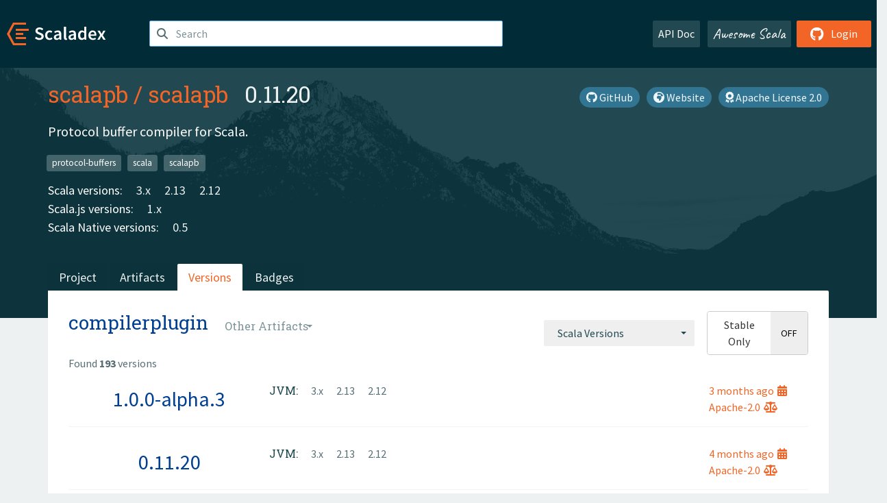

--- FILE ---
content_type: text/html; charset=UTF-8
request_url: https://index.scala-lang.org/scalapb/scalapb/artifacts/compilerplugin?binary-versions=_2.13
body_size: 8021
content:

<!DOCTYPE HTML>
<html lang="en">
  <head>
    <meta charset="utf-8">
    <meta http-equiv="X-UA-Compatible" content="IE=edge,chrome=1">
    <title>scalapb</title>
    <meta name="viewport" content="width=device-width, initial-scale=1.0">
    <!--meta name="description" content="Description...">
    <meta name="author" content="Author..."-->
    <link rel="search" type="application/opensearchdescription+xml" href="/assets/opensearch.xml" title="scalapb">
    <link rel="apple-touch-icon" sizes="180x180" href="/assets/img/apple-touch-icon.png">
    <link rel="icon" type="image/png" href="/assets/img/favicon-32x32.png" sizes="32x32">
    <link rel="icon" type="image/png" href="/assets/img/favicon-16x16.png" sizes="16x16">
    <link rel="manifest" href="/assets/img/manifest.json">
    <link rel="mask-icon" href="/assets/img/safari-pinned-tab.svg" color="#f26527">
    <link rel="shortcut icon" href="/assets/img/favicon.ico">
    <meta name="msapplication-config" content="/assets/img/browserconfig.xml">

    <link rel="stylesheet" href="/assets/lib/font-awesome/css/all.min.css">
    <link rel="stylesheet" href="/assets/lib/bootstrap-switch/css/bootstrap3/bootstrap-switch.css">
    <link rel="stylesheet" href="/assets/lib/bootstrap-select/css/bootstrap-select.css">
    <link rel="stylesheet" href="//cdnjs.cloudflare.com/ajax/libs/emojify.js/1.1.0/css/basic/emojify.min.css" />
    <link rel="stylesheet" type="text/css" href="/assets/css/main-8.css" />

    <!-- Chrome, Firefox OS and Opera -->
    <meta name="theme-color" content="#002b37">
    <!-- Windows Phone -->
    <meta name="msapplication-navbutton-color" content="#002b37">
    <!-- iOS Safari -->
    <meta name="apple-mobile-web-app-capable" content="yes">
    <meta name="apple-mobile-web-app-status-bar-style" content="black-translucent">

    
    
  </head>

  <body>
      <!--[if IE]>
        <script src="https://cdn.jsdelivr.net/html5shiv/3.7.2/html5shiv.min.js"></script>
        <script src="https://cdn.jsdelivr.net/respond/1.4.2/respond.min.js"></script>
      <![endif]-->
    <!-- Start coding here -->
    <header id="top">
        <nav>

          <div class="row">
            <div class="col-md-2">
                  <a href="/">
                      <img src="/assets/img/scaladex-brand.svg" alt="scaladex logo" class="logo">
                  </a>
              </div>
              <div class="col-md-5">
                
                  
<div class="has-feedback">
    <form action="/search" action="GET">
        <input autocomplete="off" autofocus
          
          name="q" id="search" type="text" class="form-control"
          
            placeholder="Search "
          
          >
        
        

        

        

        
    </form>
    <span class="form-control-feedback"><i class="fa-solid fa-magnifying-glass"></i></span>
    <div class="autocomplete">
        <ul id="list-result"></ul>
    </div>
</div>

                
              </div>
              <div class="col-md-5">
                <div class="pull-right">
                  <a class="btn btn-default" href="/api/doc/">API Doc</a>
                  <a class="btn btn-default awesome" href="/awesome">Awesome Scala</a>
                  
                      <a class="btn btn-primary pull-right" href="/login">
                          <i class="fa-brands fa-github fa-lg" aria-hidden="true"></i> Login
                      </a>
                  
                </div>
              </div>
            </div>
        </nav>
    </header>
    
  <main id="container-project">
    


<div class="head-project">
  <div class="container">
    <div class="info-project">
      <div>
        <h1>
          <a href="/scalapb">scalapb</a> /
          <a href="/scalapb/scalapb">scalapb</a>
          
            <span class="head-last-version">&nbsp;&nbsp;0.11.20</span>
          
        </h1>

        
        
          
            <a href="https://spdx.org/licenses/Apache-2.0.html" class="btn btn-link" target="_blank" rel="nofollow">
              <i class="fa-solid fa-award" aria-hidden="true"></i> Apache License 2.0
            </a>
          
        
        
          
            <a href="https://scalapb.github.io/" class="btn btn-link" target="_blank" rel="nofollow">
              <i class="fa-solid fa-earth-africa" aria-hidden="true"></i> Website
            </a>
          
        
        <a href="https://github.com/scalapb/scalapb" class="btn btn-link" target="_blank"><i class="fa-brands fa-github"></i>
          GitHub</a>
      </div>
      
        
          
            <p class="description emojify">Protocol buffer compiler for Scala.</p>
          
        
        <ul class="list-inline">
        
          <li><a href="/search?topic=protocol-buffers" class="label label-default">protocol-buffers</a></li>
        
          <li><a href="/search?topic=scala" class="label label-default">scala</a></li>
        
          <li><a href="/search?topic=scalapb" class="label label-default">scalapb</a></li>
        
        </ul>
      
      
        <div class="project-versions">
          
            <div>
              Scala versions:
              
                <a href="/scalapb/scalapb/artifacts/compilerplugin?stableOnly=true&amp;binary-version=_3" class="targets">3.x</a>
              
                <a href="/scalapb/scalapb/artifacts/compilerplugin?stableOnly=true&amp;binary-version=_2.13" class="targets">2.13</a>
              
                <a href="/scalapb/scalapb/artifacts/compilerplugin?stableOnly=true&amp;binary-version=_2.12" class="targets">2.12</a>
              
            </div>
          
    
          
            <div>
              Scala.js versions:
              
                <a href="/scalapb/scalapb/artifacts/lenses?stableOnly=true&amp;binary-version=_sjs1_2.12" class="targets">1.x</a>
              
            </div>
          
    
          
            <div>
              Scala Native versions:
              
                <a href="/scalapb/scalapb/artifacts/lenses?stableOnly=true&amp;binary-version=_native0.5_2.12" class="targets">0.5</a>
              
            </div>
          
    
          
    
          
        </div>
      
    </div>
    <div class="row">
      <div class="col-md-12">
        <div class="project-nav-bar">
          <ul class="nav nav-tabs">
            <li role="project" class=""><a href="/scalapb/scalapb">Project</a></li>
            
              <li role="artifacts" class=""><a href="/scalapb/scalapb/artifacts">Artifacts</a></li>
              <li role="versions" class="active"><a href="/scalapb/scalapb/artifacts/compilerplugin?stableOnly=true">Versions</a></li>
              <!-- <li role="version-matrix" class=""><a href="/scalapb/scalapb/version-matrix">Version Matrix</a></li> -->
              <li role="badges" class=""><a href="/scalapb/scalapb/badges">Badges</a></li>
            
            
          </ul>
        </div>
      </div>
    </div>
  </div>
</div>

    <div class="container">
      <div class="content-project versions box" data-organization="scalapb"
      data-repository="scalapb">
        
<form class="float-right" action="#" action="GET">
  <select class="selectpicker" name="binary-version" 
    title= "Scala Versions" multiple data-style="btn-secondary" data-actions-box="true" data-selected-text-format="static"
    onchange="this.form.submit()">
    
      <optgroup label="JVM">
        
            <option value="_3"
            >
            3.x
            </option>
        
            <option value="_2.13"
            >
            2.13
            </option>
        
            <option value="_2.12"
            >
            2.12
            </option>
        
            <option value="_2.11"
            >
            2.11
            </option>
        
            <option value="_2.10"
            >
            2.10
            </option>
        
      </optgroup>
    
  </select>
  
    <input type="checkbox" id="stable-only" name="stable-only" value="true" >
  
</form>

        <h2>
          compilerplugin
          <select class="selectpicker" title="Other Artifacts"
            data-style="btn-default" data-selected-text-format="static" 
            onchange="window.location=this.value">
            
              <option value="/scalapb/scalapb/artifacts/compilerplugin?stable-only=false" selected>
                compilerplugin
              </option>
            
              <option value="/scalapb/scalapb/artifacts/compilerplugin-shaded?stable-only=false" >
                compilerplugin-shaded
              </option>
            
              <option value="/scalapb/scalapb/artifacts/compilerpluginshaded?stable-only=false" >
                compilerpluginshaded
              </option>
            
              <option value="/scalapb/scalapb/artifacts/lenses?stable-only=false" >
                lenses
              </option>
            
              <option value="/scalapb/scalapb/artifacts/sbt-scalapb?stable-only=false" >
                sbt-scalapb
              </option>
            
              <option value="/scalapb/scalapb/artifacts/scalapb-runtime?stable-only=false" >
                scalapb-runtime
              </option>
            
              <option value="/scalapb/scalapb/artifacts/scalapb-runtime-grpc?stable-only=false" >
                scalapb-runtime-grpc
              </option>
            
              <option value="/scalapb/scalapb/artifacts/scalapbc?stable-only=false" >
                scalapbc
              </option>
            
          </select>
        </h2>
        <div class="result-count">
          Found <b>193</b> versions
        </div>
        
        <div>
          
          <div class="panel">
            <div class="artifact-row panel-body center">
              <div class="col-md-3 center">
                <a class="artifact-version" href="/scalapb/scalapb/artifacts/compilerplugin/1.0.0-alpha.3">1.0.0-alpha.3</a>
              </div>
              <div class="col-md-9">
                <div class="artifact-info">
                  <a data-toggle="tooltip" data-placement="top" title="09 Oct 2025 at 07:45 (UTC)">
                    3 months
                    ago<i class="fa-solid fa-calendar-days"></i>
                  </a>
                  <br>
                  
                    <a href="https://spdx.org/licenses/Apache-2.0.html">Apache-2.0<i class="fa-solid fa-scale-balanced"></i></a>
                  
                </div>
                <div class="artifact-content">
                  
                    <h5>JVM:</h5>
                     
                      <a href="/scalapb/scalapb/artifacts/compilerplugin/1.0.0-alpha.3?binary-version=_3" class="scala-version">
                        3.x
                      </a>
                     
                      <a href="/scalapb/scalapb/artifacts/compilerplugin/1.0.0-alpha.3?binary-version=_2.13" class="scala-version">
                        2.13
                      </a>
                     
                      <a href="/scalapb/scalapb/artifacts/compilerplugin/1.0.0-alpha.3?binary-version=_2.12" class="scala-version">
                        2.12
                      </a>
                    
                    <br>
                  
                </div>
              </div>
            </div>
          </div>
          
          <div class="panel">
            <div class="artifact-row panel-body center">
              <div class="col-md-3 center">
                <a class="artifact-version" href="/scalapb/scalapb/artifacts/compilerplugin/0.11.20">0.11.20</a>
              </div>
              <div class="col-md-9">
                <div class="artifact-info">
                  <a data-toggle="tooltip" data-placement="top" title="23 Aug 2025 at 20:07 (UTC)">
                    4 months
                    ago<i class="fa-solid fa-calendar-days"></i>
                  </a>
                  <br>
                  
                    <a href="https://spdx.org/licenses/Apache-2.0.html">Apache-2.0<i class="fa-solid fa-scale-balanced"></i></a>
                  
                </div>
                <div class="artifact-content">
                  
                    <h5>JVM:</h5>
                     
                      <a href="/scalapb/scalapb/artifacts/compilerplugin/0.11.20?binary-version=_3" class="scala-version">
                        3.x
                      </a>
                     
                      <a href="/scalapb/scalapb/artifacts/compilerplugin/0.11.20?binary-version=_2.13" class="scala-version">
                        2.13
                      </a>
                     
                      <a href="/scalapb/scalapb/artifacts/compilerplugin/0.11.20?binary-version=_2.12" class="scala-version">
                        2.12
                      </a>
                    
                    <br>
                  
                </div>
              </div>
            </div>
          </div>
          
          <div class="panel">
            <div class="artifact-row panel-body center">
              <div class="col-md-3 center">
                <a class="artifact-version" href="/scalapb/scalapb/artifacts/compilerplugin/1.0.0-alpha.2">1.0.0-alpha.2</a>
              </div>
              <div class="col-md-9">
                <div class="artifact-info">
                  <a data-toggle="tooltip" data-placement="top" title="22 Aug 2025 at 08:56 (UTC)">
                    5 months
                    ago<i class="fa-solid fa-calendar-days"></i>
                  </a>
                  <br>
                  
                    <a href="https://spdx.org/licenses/Apache-2.0.html">Apache-2.0<i class="fa-solid fa-scale-balanced"></i></a>
                  
                </div>
                <div class="artifact-content">
                  
                    <h5>JVM:</h5>
                     
                      <a href="/scalapb/scalapb/artifacts/compilerplugin/1.0.0-alpha.2?binary-version=_3" class="scala-version">
                        3.x
                      </a>
                     
                      <a href="/scalapb/scalapb/artifacts/compilerplugin/1.0.0-alpha.2?binary-version=_2.13" class="scala-version">
                        2.13
                      </a>
                     
                      <a href="/scalapb/scalapb/artifacts/compilerplugin/1.0.0-alpha.2?binary-version=_2.12" class="scala-version">
                        2.12
                      </a>
                    
                    <br>
                  
                </div>
              </div>
            </div>
          </div>
          
          <div class="panel">
            <div class="artifact-row panel-body center">
              <div class="col-md-3 center">
                <a class="artifact-version" href="/scalapb/scalapb/artifacts/compilerplugin/0.11.19">0.11.19</a>
              </div>
              <div class="col-md-9">
                <div class="artifact-info">
                  <a data-toggle="tooltip" data-placement="top" title="26 Jun 2025 at 15:45 (UTC)">
                    6 months
                    ago<i class="fa-solid fa-calendar-days"></i>
                  </a>
                  <br>
                  
                    <a href="https://spdx.org/licenses/Apache-2.0.html">Apache-2.0<i class="fa-solid fa-scale-balanced"></i></a>
                  
                </div>
                <div class="artifact-content">
                  
                    <h5>JVM:</h5>
                     
                      <a href="/scalapb/scalapb/artifacts/compilerplugin/0.11.19?binary-version=_3" class="scala-version">
                        3.x
                      </a>
                     
                      <a href="/scalapb/scalapb/artifacts/compilerplugin/0.11.19?binary-version=_2.13" class="scala-version">
                        2.13
                      </a>
                     
                      <a href="/scalapb/scalapb/artifacts/compilerplugin/0.11.19?binary-version=_2.12" class="scala-version">
                        2.12
                      </a>
                    
                    <br>
                  
                </div>
              </div>
            </div>
          </div>
          
          <div class="panel">
            <div class="artifact-row panel-body center">
              <div class="col-md-3 center">
                <a class="artifact-version" href="/scalapb/scalapb/artifacts/compilerplugin/0.11.18">0.11.18</a>
              </div>
              <div class="col-md-9">
                <div class="artifact-info">
                  <a data-toggle="tooltip" data-placement="top" title="07 Jun 2025 at 09:30 (UTC)">
                    7 months
                    ago<i class="fa-solid fa-calendar-days"></i>
                  </a>
                  <br>
                  
                    <a href="https://spdx.org/licenses/Apache-2.0.html">Apache-2.0<i class="fa-solid fa-scale-balanced"></i></a>
                  
                </div>
                <div class="artifact-content">
                  
                    <h5>JVM:</h5>
                     
                      <a href="/scalapb/scalapb/artifacts/compilerplugin/0.11.18?binary-version=_3" class="scala-version">
                        3.x
                      </a>
                     
                      <a href="/scalapb/scalapb/artifacts/compilerplugin/0.11.18?binary-version=_2.13" class="scala-version">
                        2.13
                      </a>
                     
                      <a href="/scalapb/scalapb/artifacts/compilerplugin/0.11.18?binary-version=_2.12" class="scala-version">
                        2.12
                      </a>
                    
                    <br>
                  
                </div>
              </div>
            </div>
          </div>
          
          <div class="panel">
            <div class="artifact-row panel-body center">
              <div class="col-md-3 center">
                <a class="artifact-version" href="/scalapb/scalapb/artifacts/compilerplugin/1.0.0-alpha.1">1.0.0-alpha.1</a>
              </div>
              <div class="col-md-9">
                <div class="artifact-info">
                  <a data-toggle="tooltip" data-placement="top" title="01 Oct 2024 at 05:45 (UTC)">
                    1 year
                    ago<i class="fa-solid fa-calendar-days"></i>
                  </a>
                  <br>
                  
                    <a href="https://spdx.org/licenses/Apache-2.0.html">Apache-2.0<i class="fa-solid fa-scale-balanced"></i></a>
                  
                </div>
                <div class="artifact-content">
                  
                    <h5>JVM:</h5>
                     
                      <a href="/scalapb/scalapb/artifacts/compilerplugin/1.0.0-alpha.1?binary-version=_3" class="scala-version">
                        3.x
                      </a>
                     
                      <a href="/scalapb/scalapb/artifacts/compilerplugin/1.0.0-alpha.1?binary-version=_2.13" class="scala-version">
                        2.13
                      </a>
                     
                      <a href="/scalapb/scalapb/artifacts/compilerplugin/1.0.0-alpha.1?binary-version=_2.12" class="scala-version">
                        2.12
                      </a>
                    
                    <br>
                  
                </div>
              </div>
            </div>
          </div>
          
          <div class="panel">
            <div class="artifact-row panel-body center">
              <div class="col-md-3 center">
                <a class="artifact-version" href="/scalapb/scalapb/artifacts/compilerplugin/0.11.17">0.11.17</a>
              </div>
              <div class="col-md-9">
                <div class="artifact-info">
                  <a data-toggle="tooltip" data-placement="top" title="04 Jun 2024 at 04:55 (UTC)">
                    1 year
                    ago<i class="fa-solid fa-calendar-days"></i>
                  </a>
                  <br>
                  
                    <a href="https://spdx.org/licenses/Apache-2.0.html">Apache-2.0<i class="fa-solid fa-scale-balanced"></i></a>
                  
                </div>
                <div class="artifact-content">
                  
                    <h5>JVM:</h5>
                     
                      <a href="/scalapb/scalapb/artifacts/compilerplugin/0.11.17?binary-version=_3" class="scala-version">
                        3.x
                      </a>
                     
                      <a href="/scalapb/scalapb/artifacts/compilerplugin/0.11.17?binary-version=_2.13" class="scala-version">
                        2.13
                      </a>
                     
                      <a href="/scalapb/scalapb/artifacts/compilerplugin/0.11.17?binary-version=_2.12" class="scala-version">
                        2.12
                      </a>
                    
                    <br>
                  
                </div>
              </div>
            </div>
          </div>
          
          <div class="panel">
            <div class="artifact-row panel-body center">
              <div class="col-md-3 center">
                <a class="artifact-version" href="/scalapb/scalapb/artifacts/compilerplugin/0.11.15">0.11.15</a>
              </div>
              <div class="col-md-9">
                <div class="artifact-info">
                  <a data-toggle="tooltip" data-placement="top" title="21 Jan 2024 at 02:36 (UTC)">
                    2 years
                    ago<i class="fa-solid fa-calendar-days"></i>
                  </a>
                  <br>
                  
                    <a href="https://spdx.org/licenses/Apache-2.0.html">Apache-2.0<i class="fa-solid fa-scale-balanced"></i></a>
                  
                </div>
                <div class="artifact-content">
                  
                    <h5>JVM:</h5>
                     
                      <a href="/scalapb/scalapb/artifacts/compilerplugin/0.11.15?binary-version=_3" class="scala-version">
                        3.x
                      </a>
                     
                      <a href="/scalapb/scalapb/artifacts/compilerplugin/0.11.15?binary-version=_2.13" class="scala-version">
                        2.13
                      </a>
                     
                      <a href="/scalapb/scalapb/artifacts/compilerplugin/0.11.15?binary-version=_2.12" class="scala-version">
                        2.12
                      </a>
                    
                    <br>
                  
                </div>
              </div>
            </div>
          </div>
          
          <div class="panel">
            <div class="artifact-row panel-body center">
              <div class="col-md-3 center">
                <a class="artifact-version" href="/scalapb/scalapb/artifacts/compilerplugin/0.11.14">0.11.14</a>
              </div>
              <div class="col-md-9">
                <div class="artifact-info">
                  <a data-toggle="tooltip" data-placement="top" title="17 Oct 2023 at 20:21 (UTC)">
                    2 years
                    ago<i class="fa-solid fa-calendar-days"></i>
                  </a>
                  <br>
                  
                    <a href="https://spdx.org/licenses/Apache-2.0.html">Apache-2.0<i class="fa-solid fa-scale-balanced"></i></a>
                  
                </div>
                <div class="artifact-content">
                  
                    <h5>JVM:</h5>
                     
                      <a href="/scalapb/scalapb/artifacts/compilerplugin/0.11.14?binary-version=_3" class="scala-version">
                        3.x
                      </a>
                     
                      <a href="/scalapb/scalapb/artifacts/compilerplugin/0.11.14?binary-version=_2.13" class="scala-version">
                        2.13
                      </a>
                     
                      <a href="/scalapb/scalapb/artifacts/compilerplugin/0.11.14?binary-version=_2.12" class="scala-version">
                        2.12
                      </a>
                    
                    <br>
                  
                </div>
              </div>
            </div>
          </div>
          
          <div class="panel">
            <div class="artifact-row panel-body center">
              <div class="col-md-3 center">
                <a class="artifact-version" href="/scalapb/scalapb/artifacts/compilerplugin/0.11.13">0.11.13</a>
              </div>
              <div class="col-md-9">
                <div class="artifact-info">
                  <a data-toggle="tooltip" data-placement="top" title="07 Feb 2023 at 05:36 (UTC)">
                    2 years
                    ago<i class="fa-solid fa-calendar-days"></i>
                  </a>
                  <br>
                  
                    <a href="https://spdx.org/licenses/Apache-2.0.html">Apache-2.0<i class="fa-solid fa-scale-balanced"></i></a>
                  
                </div>
                <div class="artifact-content">
                  
                    <h5>JVM:</h5>
                     
                      <a href="/scalapb/scalapb/artifacts/compilerplugin/0.11.13?binary-version=_3" class="scala-version">
                        3.x
                      </a>
                     
                      <a href="/scalapb/scalapb/artifacts/compilerplugin/0.11.13?binary-version=_2.13" class="scala-version">
                        2.13
                      </a>
                     
                      <a href="/scalapb/scalapb/artifacts/compilerplugin/0.11.13?binary-version=_2.12" class="scala-version">
                        2.12
                      </a>
                    
                    <br>
                  
                </div>
              </div>
            </div>
          </div>
          
          <div class="panel">
            <div class="artifact-row panel-body center">
              <div class="col-md-3 center">
                <a class="artifact-version" href="/scalapb/scalapb/artifacts/compilerplugin/0.11.12-tmp">0.11.12-tmp</a>
              </div>
              <div class="col-md-9">
                <div class="artifact-info">
                  <a data-toggle="tooltip" data-placement="top" title="29 Oct 2022 at 01:19 (UTC)">
                    3 years
                    ago<i class="fa-solid fa-calendar-days"></i>
                  </a>
                  <br>
                  
                    <a href="https://spdx.org/licenses/Apache-2.0.html">Apache-2.0<i class="fa-solid fa-scale-balanced"></i></a>
                  
                </div>
                <div class="artifact-content">
                  
                    <h5>JVM:</h5>
                     
                      <a href="/scalapb/scalapb/artifacts/compilerplugin/0.11.12-tmp?binary-version=_3" class="scala-version">
                        3.x
                      </a>
                     
                      <a href="/scalapb/scalapb/artifacts/compilerplugin/0.11.12-tmp?binary-version=_2.13" class="scala-version">
                        2.13
                      </a>
                     
                      <a href="/scalapb/scalapb/artifacts/compilerplugin/0.11.12-tmp?binary-version=_2.12" class="scala-version">
                        2.12
                      </a>
                    
                    <br>
                  
                </div>
              </div>
            </div>
          </div>
          
          <div class="panel">
            <div class="artifact-row panel-body center">
              <div class="col-md-3 center">
                <a class="artifact-version" href="/scalapb/scalapb/artifacts/compilerplugin/0.11.12">0.11.12</a>
              </div>
              <div class="col-md-9">
                <div class="artifact-info">
                  <a data-toggle="tooltip" data-placement="top" title="28 Oct 2022 at 20:02 (UTC)">
                    3 years
                    ago<i class="fa-solid fa-calendar-days"></i>
                  </a>
                  <br>
                  
                    <a href="https://spdx.org/licenses/Apache-2.0.html">Apache-2.0<i class="fa-solid fa-scale-balanced"></i></a>
                  
                </div>
                <div class="artifact-content">
                  
                    <h5>JVM:</h5>
                     
                      <a href="/scalapb/scalapb/artifacts/compilerplugin/0.11.12?binary-version=_3" class="scala-version">
                        3.x
                      </a>
                     
                      <a href="/scalapb/scalapb/artifacts/compilerplugin/0.11.12?binary-version=_2.13" class="scala-version">
                        2.13
                      </a>
                     
                      <a href="/scalapb/scalapb/artifacts/compilerplugin/0.11.12?binary-version=_2.12" class="scala-version">
                        2.12
                      </a>
                    
                    <br>
                  
                </div>
              </div>
            </div>
          </div>
          
          <div class="panel">
            <div class="artifact-row panel-body center">
              <div class="col-md-3 center">
                <a class="artifact-version" href="/scalapb/scalapb/artifacts/compilerplugin/0.11.11">0.11.11</a>
              </div>
              <div class="col-md-9">
                <div class="artifact-info">
                  <a data-toggle="tooltip" data-placement="top" title="25 May 2022 at 17:29 (UTC)">
                    3 years
                    ago<i class="fa-solid fa-calendar-days"></i>
                  </a>
                  <br>
                  
                    <a href="https://spdx.org/licenses/Apache-2.0.html">Apache-2.0<i class="fa-solid fa-scale-balanced"></i></a>
                  
                </div>
                <div class="artifact-content">
                  
                    <h5>JVM:</h5>
                     
                      <a href="/scalapb/scalapb/artifacts/compilerplugin/0.11.11?binary-version=_3" class="scala-version">
                        3.x
                      </a>
                     
                      <a href="/scalapb/scalapb/artifacts/compilerplugin/0.11.11?binary-version=_2.13" class="scala-version">
                        2.13
                      </a>
                     
                      <a href="/scalapb/scalapb/artifacts/compilerplugin/0.11.11?binary-version=_2.12" class="scala-version">
                        2.12
                      </a>
                    
                    <br>
                  
                </div>
              </div>
            </div>
          </div>
          
          <div class="panel">
            <div class="artifact-row panel-body center">
              <div class="col-md-3 center">
                <a class="artifact-version" href="/scalapb/scalapb/artifacts/compilerplugin/0.11.10">0.11.10</a>
              </div>
              <div class="col-md-9">
                <div class="artifact-info">
                  <a data-toggle="tooltip" data-placement="top" title="13 Mar 2022 at 20:28 (UTC)">
                    3 years
                    ago<i class="fa-solid fa-calendar-days"></i>
                  </a>
                  <br>
                  
                    <a href="https://spdx.org/licenses/Apache-2.0.html">Apache-2.0<i class="fa-solid fa-scale-balanced"></i></a>
                  
                </div>
                <div class="artifact-content">
                  
                    <h5>JVM:</h5>
                     
                      <a href="/scalapb/scalapb/artifacts/compilerplugin/0.11.10?binary-version=_3" class="scala-version">
                        3.x
                      </a>
                     
                      <a href="/scalapb/scalapb/artifacts/compilerplugin/0.11.10?binary-version=_2.13" class="scala-version">
                        2.13
                      </a>
                     
                      <a href="/scalapb/scalapb/artifacts/compilerplugin/0.11.10?binary-version=_2.12" class="scala-version">
                        2.12
                      </a>
                    
                    <br>
                  
                </div>
              </div>
            </div>
          </div>
          
          <div class="panel">
            <div class="artifact-row panel-body center">
              <div class="col-md-3 center">
                <a class="artifact-version" href="/scalapb/scalapb/artifacts/compilerplugin/0.11.9">0.11.9</a>
              </div>
              <div class="col-md-9">
                <div class="artifact-info">
                  <a data-toggle="tooltip" data-placement="top" title="22 Feb 2022 at 03:09 (UTC)">
                    3 years
                    ago<i class="fa-solid fa-calendar-days"></i>
                  </a>
                  <br>
                  
                    <a href="https://spdx.org/licenses/Apache-2.0.html">Apache-2.0<i class="fa-solid fa-scale-balanced"></i></a>
                  
                </div>
                <div class="artifact-content">
                  
                    <h5>JVM:</h5>
                     
                      <a href="/scalapb/scalapb/artifacts/compilerplugin/0.11.9?binary-version=_3" class="scala-version">
                        3.x
                      </a>
                     
                      <a href="/scalapb/scalapb/artifacts/compilerplugin/0.11.9?binary-version=_2.13" class="scala-version">
                        2.13
                      </a>
                     
                      <a href="/scalapb/scalapb/artifacts/compilerplugin/0.11.9?binary-version=_2.12" class="scala-version">
                        2.12
                      </a>
                    
                    <br>
                  
                </div>
              </div>
            </div>
          </div>
          
          <div class="panel">
            <div class="artifact-row panel-body center">
              <div class="col-md-3 center">
                <a class="artifact-version" href="/scalapb/scalapb/artifacts/compilerplugin/0.11.8">0.11.8</a>
              </div>
              <div class="col-md-9">
                <div class="artifact-info">
                  <a data-toggle="tooltip" data-placement="top" title="07 Jan 2022 at 18:28 (UTC)">
                    4 years
                    ago<i class="fa-solid fa-calendar-days"></i>
                  </a>
                  <br>
                  
                    <a href="https://spdx.org/licenses/Apache-2.0.html">Apache-2.0<i class="fa-solid fa-scale-balanced"></i></a>
                  
                </div>
                <div class="artifact-content">
                  
                    <h5>JVM:</h5>
                     
                      <a href="/scalapb/scalapb/artifacts/compilerplugin/0.11.8?binary-version=_3" class="scala-version">
                        3.x
                      </a>
                     
                      <a href="/scalapb/scalapb/artifacts/compilerplugin/0.11.8?binary-version=_2.13" class="scala-version">
                        2.13
                      </a>
                     
                      <a href="/scalapb/scalapb/artifacts/compilerplugin/0.11.8?binary-version=_2.12" class="scala-version">
                        2.12
                      </a>
                    
                    <br>
                  
                </div>
              </div>
            </div>
          </div>
          
          <div class="panel">
            <div class="artifact-row panel-body center">
              <div class="col-md-3 center">
                <a class="artifact-version" href="/scalapb/scalapb/artifacts/compilerplugin/0.11.7">0.11.7</a>
              </div>
              <div class="col-md-9">
                <div class="artifact-info">
                  <a data-toggle="tooltip" data-placement="top" title="12 Dec 2021 at 20:52 (UTC)">
                    4 years
                    ago<i class="fa-solid fa-calendar-days"></i>
                  </a>
                  <br>
                  
                    <a href="https://spdx.org/licenses/Apache-2.0.html">Apache-2.0<i class="fa-solid fa-scale-balanced"></i></a>
                  
                </div>
                <div class="artifact-content">
                  
                    <h5>JVM:</h5>
                     
                      <a href="/scalapb/scalapb/artifacts/compilerplugin/0.11.7?binary-version=_3" class="scala-version">
                        3.x
                      </a>
                     
                      <a href="/scalapb/scalapb/artifacts/compilerplugin/0.11.7?binary-version=_2.13" class="scala-version">
                        2.13
                      </a>
                     
                      <a href="/scalapb/scalapb/artifacts/compilerplugin/0.11.7?binary-version=_2.12" class="scala-version">
                        2.12
                      </a>
                    
                    <br>
                  
                </div>
              </div>
            </div>
          </div>
          
          <div class="panel">
            <div class="artifact-row panel-body center">
              <div class="col-md-3 center">
                <a class="artifact-version" href="/scalapb/scalapb/artifacts/compilerplugin/0.11.6">0.11.6</a>
              </div>
              <div class="col-md-9">
                <div class="artifact-info">
                  <a data-toggle="tooltip" data-placement="top" title="10 Oct 2021 at 06:54 (UTC)">
                    4 years
                    ago<i class="fa-solid fa-calendar-days"></i>
                  </a>
                  <br>
                  
                    <a href="https://spdx.org/licenses/Apache-2.0.html">Apache-2.0<i class="fa-solid fa-scale-balanced"></i></a>
                  
                </div>
                <div class="artifact-content">
                  
                    <h5>JVM:</h5>
                     
                      <a href="/scalapb/scalapb/artifacts/compilerplugin/0.11.6?binary-version=_3" class="scala-version">
                        3.x
                      </a>
                     
                      <a href="/scalapb/scalapb/artifacts/compilerplugin/0.11.6?binary-version=_2.13" class="scala-version">
                        2.13
                      </a>
                     
                      <a href="/scalapb/scalapb/artifacts/compilerplugin/0.11.6?binary-version=_2.12" class="scala-version">
                        2.12
                      </a>
                    
                    <br>
                  
                </div>
              </div>
            </div>
          </div>
          
          <div class="panel">
            <div class="artifact-row panel-body center">
              <div class="col-md-3 center">
                <a class="artifact-version" href="/scalapb/scalapb/artifacts/compilerplugin/0.11.5">0.11.5</a>
              </div>
              <div class="col-md-9">
                <div class="artifact-info">
                  <a data-toggle="tooltip" data-placement="top" title="06 Aug 2021 at 03:07 (UTC)">
                    4 years
                    ago<i class="fa-solid fa-calendar-days"></i>
                  </a>
                  <br>
                  
                    <a href="https://spdx.org/licenses/Apache-2.0.html">Apache-2.0<i class="fa-solid fa-scale-balanced"></i></a>
                  
                </div>
                <div class="artifact-content">
                  
                    <h5>JVM:</h5>
                     
                      <a href="/scalapb/scalapb/artifacts/compilerplugin/0.11.5?binary-version=_3" class="scala-version">
                        3.x
                      </a>
                     
                      <a href="/scalapb/scalapb/artifacts/compilerplugin/0.11.5?binary-version=_2.13" class="scala-version">
                        2.13
                      </a>
                     
                      <a href="/scalapb/scalapb/artifacts/compilerplugin/0.11.5?binary-version=_2.12" class="scala-version">
                        2.12
                      </a>
                    
                    <br>
                  
                </div>
              </div>
            </div>
          </div>
          
          <div class="panel">
            <div class="artifact-row panel-body center">
              <div class="col-md-3 center">
                <a class="artifact-version" href="/scalapb/scalapb/artifacts/compilerplugin/0.11.4">0.11.4</a>
              </div>
              <div class="col-md-9">
                <div class="artifact-info">
                  <a data-toggle="tooltip" data-placement="top" title="23 Jun 2021 at 18:57 (UTC)">
                    4 years
                    ago<i class="fa-solid fa-calendar-days"></i>
                  </a>
                  <br>
                  
                    <a href="https://spdx.org/licenses/Apache-2.0.html">Apache-2.0<i class="fa-solid fa-scale-balanced"></i></a>
                  
                </div>
                <div class="artifact-content">
                  
                    <h5>JVM:</h5>
                     
                      <a href="/scalapb/scalapb/artifacts/compilerplugin/0.11.4?binary-version=_3" class="scala-version">
                        3.x
                      </a>
                     
                      <a href="/scalapb/scalapb/artifacts/compilerplugin/0.11.4?binary-version=_2.13" class="scala-version">
                        2.13
                      </a>
                     
                      <a href="/scalapb/scalapb/artifacts/compilerplugin/0.11.4?binary-version=_2.12" class="scala-version">
                        2.12
                      </a>
                    
                    <br>
                  
                </div>
              </div>
            </div>
          </div>
          
          <div class="panel">
            <div class="artifact-row panel-body center">
              <div class="col-md-3 center">
                <a class="artifact-version" href="/scalapb/scalapb/artifacts/compilerplugin/0.11.3">0.11.3</a>
              </div>
              <div class="col-md-9">
                <div class="artifact-info">
                  <a data-toggle="tooltip" data-placement="top" title="14 May 2021 at 20:00 (UTC)">
                    4 years
                    ago<i class="fa-solid fa-calendar-days"></i>
                  </a>
                  <br>
                  
                    <a href="https://spdx.org/licenses/Apache-2.0.html">Apache-2.0<i class="fa-solid fa-scale-balanced"></i></a>
                  
                </div>
                <div class="artifact-content">
                  
                    <h5>JVM:</h5>
                     
                      <a href="/scalapb/scalapb/artifacts/compilerplugin/0.11.3?binary-version=_3" class="scala-version">
                        3.x
                      </a>
                     
                      <a href="/scalapb/scalapb/artifacts/compilerplugin/0.11.3?binary-version=_2.13" class="scala-version">
                        2.13
                      </a>
                     
                      <a href="/scalapb/scalapb/artifacts/compilerplugin/0.11.3?binary-version=_2.12" class="scala-version">
                        2.12
                      </a>
                    
                    <br>
                  
                </div>
              </div>
            </div>
          </div>
          
          <div class="panel">
            <div class="artifact-row panel-body center">
              <div class="col-md-3 center">
                <a class="artifact-version" href="/scalapb/scalapb/artifacts/compilerplugin/0.11.2">0.11.2</a>
              </div>
              <div class="col-md-9">
                <div class="artifact-info">
                  <a data-toggle="tooltip" data-placement="top" title="27 Apr 2021 at 01:03 (UTC)">
                    4 years
                    ago<i class="fa-solid fa-calendar-days"></i>
                  </a>
                  <br>
                  
                    <a href="https://spdx.org/licenses/Apache-2.0.html">Apache-2.0<i class="fa-solid fa-scale-balanced"></i></a>
                  
                </div>
                <div class="artifact-content">
                  
                    <h5>JVM:</h5>
                     
                      <a href="/scalapb/scalapb/artifacts/compilerplugin/0.11.2?binary-version=_2.13" class="scala-version">
                        2.13
                      </a>
                     
                      <a href="/scalapb/scalapb/artifacts/compilerplugin/0.11.2?binary-version=_2.12" class="scala-version">
                        2.12
                      </a>
                    
                    <br>
                  
                </div>
              </div>
            </div>
          </div>
          
          <div class="panel">
            <div class="artifact-row panel-body center">
              <div class="col-md-3 center">
                <a class="artifact-version" href="/scalapb/scalapb/artifacts/compilerplugin/0.11.1">0.11.1</a>
              </div>
              <div class="col-md-9">
                <div class="artifact-info">
                  <a data-toggle="tooltip" data-placement="top" title="03 Apr 2021 at 15:48 (UTC)">
                    4 years
                    ago<i class="fa-solid fa-calendar-days"></i>
                  </a>
                  <br>
                  
                    <a href="https://spdx.org/licenses/Apache-2.0.html">Apache-2.0<i class="fa-solid fa-scale-balanced"></i></a>
                  
                </div>
                <div class="artifact-content">
                  
                    <h5>JVM:</h5>
                     
                      <a href="/scalapb/scalapb/artifacts/compilerplugin/0.11.1?binary-version=_2.13" class="scala-version">
                        2.13
                      </a>
                     
                      <a href="/scalapb/scalapb/artifacts/compilerplugin/0.11.1?binary-version=_2.12" class="scala-version">
                        2.12
                      </a>
                    
                    <br>
                  
                </div>
              </div>
            </div>
          </div>
          
          <div class="panel">
            <div class="artifact-row panel-body center">
              <div class="col-md-3 center">
                <a class="artifact-version" href="/scalapb/scalapb/artifacts/compilerplugin/0.11.0">0.11.0</a>
              </div>
              <div class="col-md-9">
                <div class="artifact-info">
                  <a data-toggle="tooltip" data-placement="top" title="20 Mar 2021 at 06:23 (UTC)">
                    4 years
                    ago<i class="fa-solid fa-calendar-days"></i>
                  </a>
                  <br>
                  
                    <a href="https://spdx.org/licenses/Apache-2.0.html">Apache-2.0<i class="fa-solid fa-scale-balanced"></i></a>
                  
                </div>
                <div class="artifact-content">
                  
                    <h5>JVM:</h5>
                     
                      <a href="/scalapb/scalapb/artifacts/compilerplugin/0.11.0?binary-version=_2.13" class="scala-version">
                        2.13
                      </a>
                     
                      <a href="/scalapb/scalapb/artifacts/compilerplugin/0.11.0?binary-version=_2.12" class="scala-version">
                        2.12
                      </a>
                    
                    <br>
                  
                </div>
              </div>
            </div>
          </div>
          
          <div class="panel">
            <div class="artifact-row panel-body center">
              <div class="col-md-3 center">
                <a class="artifact-version" href="/scalapb/scalapb/artifacts/compilerplugin/0.11.0-M7">0.11.0-M7</a>
              </div>
              <div class="col-md-9">
                <div class="artifact-info">
                  <a data-toggle="tooltip" data-placement="top" title="10 Mar 2021 at 09:06 (UTC)">
                    4 years
                    ago<i class="fa-solid fa-calendar-days"></i>
                  </a>
                  <br>
                  
                    <a href="https://spdx.org/licenses/Apache-2.0.html">Apache-2.0<i class="fa-solid fa-scale-balanced"></i></a>
                  
                </div>
                <div class="artifact-content">
                  
                    <h5>JVM:</h5>
                     
                      <a href="/scalapb/scalapb/artifacts/compilerplugin/0.11.0-M7?binary-version=_2.13" class="scala-version">
                        2.13
                      </a>
                     
                      <a href="/scalapb/scalapb/artifacts/compilerplugin/0.11.0-M7?binary-version=_2.12" class="scala-version">
                        2.12
                      </a>
                    
                    <br>
                  
                </div>
              </div>
            </div>
          </div>
          
          <div class="panel">
            <div class="artifact-row panel-body center">
              <div class="col-md-3 center">
                <a class="artifact-version" href="/scalapb/scalapb/artifacts/compilerplugin/0.11.0-M6">0.11.0-M6</a>
              </div>
              <div class="col-md-9">
                <div class="artifact-info">
                  <a data-toggle="tooltip" data-placement="top" title="08 Mar 2021 at 01:30 (UTC)">
                    4 years
                    ago<i class="fa-solid fa-calendar-days"></i>
                  </a>
                  <br>
                  
                    <a href="https://spdx.org/licenses/Apache-2.0.html">Apache-2.0<i class="fa-solid fa-scale-balanced"></i></a>
                  
                </div>
                <div class="artifact-content">
                  
                    <h5>JVM:</h5>
                     
                      <a href="/scalapb/scalapb/artifacts/compilerplugin/0.11.0-M6?binary-version=_2.13" class="scala-version">
                        2.13
                      </a>
                     
                      <a href="/scalapb/scalapb/artifacts/compilerplugin/0.11.0-M6?binary-version=_2.12" class="scala-version">
                        2.12
                      </a>
                    
                    <br>
                  
                </div>
              </div>
            </div>
          </div>
          
          <div class="panel">
            <div class="artifact-row panel-body center">
              <div class="col-md-3 center">
                <a class="artifact-version" href="/scalapb/scalapb/artifacts/compilerplugin/0.11.0-M5">0.11.0-M5</a>
              </div>
              <div class="col-md-9">
                <div class="artifact-info">
                  <a data-toggle="tooltip" data-placement="top" title="15 Feb 2021 at 19:50 (UTC)">
                    4 years
                    ago<i class="fa-solid fa-calendar-days"></i>
                  </a>
                  <br>
                  
                    <a href="https://spdx.org/licenses/Apache-2.0.html">Apache-2.0<i class="fa-solid fa-scale-balanced"></i></a>
                  
                </div>
                <div class="artifact-content">
                  
                    <h5>JVM:</h5>
                     
                      <a href="/scalapb/scalapb/artifacts/compilerplugin/0.11.0-M5?binary-version=_2.13" class="scala-version">
                        2.13
                      </a>
                     
                      <a href="/scalapb/scalapb/artifacts/compilerplugin/0.11.0-M5?binary-version=_2.12" class="scala-version">
                        2.12
                      </a>
                    
                    <br>
                  
                </div>
              </div>
            </div>
          </div>
          
          <div class="panel">
            <div class="artifact-row panel-body center">
              <div class="col-md-3 center">
                <a class="artifact-version" href="/scalapb/scalapb/artifacts/compilerplugin/0.10.11">0.10.11</a>
              </div>
              <div class="col-md-9">
                <div class="artifact-info">
                  <a data-toggle="tooltip" data-placement="top" title="31 Jan 2021 at 00:58 (UTC)">
                    4 years
                    ago<i class="fa-solid fa-calendar-days"></i>
                  </a>
                  <br>
                  
                    <a href="https://spdx.org/licenses/Apache-2.0.html">Apache-2.0<i class="fa-solid fa-scale-balanced"></i></a>
                  
                </div>
                <div class="artifact-content">
                  
                    <h5>JVM:</h5>
                     
                      <a href="/scalapb/scalapb/artifacts/compilerplugin/0.10.11?binary-version=_2.13" class="scala-version">
                        2.13
                      </a>
                     
                      <a href="/scalapb/scalapb/artifacts/compilerplugin/0.10.11?binary-version=_2.12" class="scala-version">
                        2.12
                      </a>
                    
                    <br>
                  
                </div>
              </div>
            </div>
          </div>
          
          <div class="panel">
            <div class="artifact-row panel-body center">
              <div class="col-md-3 center">
                <a class="artifact-version" href="/scalapb/scalapb/artifacts/compilerplugin/0.10.10">0.10.10</a>
              </div>
              <div class="col-md-9">
                <div class="artifact-info">
                  <a data-toggle="tooltip" data-placement="top" title="21 Jan 2021 at 22:52 (UTC)">
                    4 years
                    ago<i class="fa-solid fa-calendar-days"></i>
                  </a>
                  <br>
                  
                    <a href="https://spdx.org/licenses/Apache-2.0.html">Apache-2.0<i class="fa-solid fa-scale-balanced"></i></a>
                  
                </div>
                <div class="artifact-content">
                  
                    <h5>JVM:</h5>
                     
                      <a href="/scalapb/scalapb/artifacts/compilerplugin/0.10.10?binary-version=_2.13" class="scala-version">
                        2.13
                      </a>
                     
                      <a href="/scalapb/scalapb/artifacts/compilerplugin/0.10.10?binary-version=_2.12" class="scala-version">
                        2.12
                      </a>
                    
                    <br>
                  
                </div>
              </div>
            </div>
          </div>
          
          <div class="panel">
            <div class="artifact-row panel-body center">
              <div class="col-md-3 center">
                <a class="artifact-version" href="/scalapb/scalapb/artifacts/compilerplugin/0.10.10-preview14">0.10.10-preview14</a>
              </div>
              <div class="col-md-9">
                <div class="artifact-info">
                  <a data-toggle="tooltip" data-placement="top" title="20 Jan 2021 at 22:09 (UTC)">
                    5 years
                    ago<i class="fa-solid fa-calendar-days"></i>
                  </a>
                  <br>
                  
                    <a href="https://spdx.org/licenses/Apache-2.0.html">Apache-2.0<i class="fa-solid fa-scale-balanced"></i></a>
                  
                </div>
                <div class="artifact-content">
                  
                    <h5>JVM:</h5>
                     
                      <a href="/scalapb/scalapb/artifacts/compilerplugin/0.10.10-preview14?binary-version=_2.13" class="scala-version">
                        2.13
                      </a>
                     
                      <a href="/scalapb/scalapb/artifacts/compilerplugin/0.10.10-preview14?binary-version=_2.12" class="scala-version">
                        2.12
                      </a>
                    
                    <br>
                  
                </div>
              </div>
            </div>
          </div>
          
          <div class="panel">
            <div class="artifact-row panel-body center">
              <div class="col-md-3 center">
                <a class="artifact-version" href="/scalapb/scalapb/artifacts/compilerplugin/0.10.10-preview12">0.10.10-preview12</a>
              </div>
              <div class="col-md-9">
                <div class="artifact-info">
                  <a data-toggle="tooltip" data-placement="top" title="20 Jan 2021 at 09:00 (UTC)">
                    5 years
                    ago<i class="fa-solid fa-calendar-days"></i>
                  </a>
                  <br>
                  
                    <a href="https://spdx.org/licenses/Apache-2.0.html">Apache-2.0<i class="fa-solid fa-scale-balanced"></i></a>
                  
                </div>
                <div class="artifact-content">
                  
                    <h5>JVM:</h5>
                     
                      <a href="/scalapb/scalapb/artifacts/compilerplugin/0.10.10-preview12?binary-version=_2.13" class="scala-version">
                        2.13
                      </a>
                     
                      <a href="/scalapb/scalapb/artifacts/compilerplugin/0.10.10-preview12?binary-version=_2.12" class="scala-version">
                        2.12
                      </a>
                    
                    <br>
                  
                </div>
              </div>
            </div>
          </div>
          
          <div class="panel">
            <div class="artifact-row panel-body center">
              <div class="col-md-3 center">
                <a class="artifact-version" href="/scalapb/scalapb/artifacts/compilerplugin/0.10.10-preview11">0.10.10-preview11</a>
              </div>
              <div class="col-md-9">
                <div class="artifact-info">
                  <a data-toggle="tooltip" data-placement="top" title="18 Jan 2021 at 18:02 (UTC)">
                    5 years
                    ago<i class="fa-solid fa-calendar-days"></i>
                  </a>
                  <br>
                  
                    <a href="https://spdx.org/licenses/Apache-2.0.html">Apache-2.0<i class="fa-solid fa-scale-balanced"></i></a>
                  
                </div>
                <div class="artifact-content">
                  
                    <h5>JVM:</h5>
                     
                      <a href="/scalapb/scalapb/artifacts/compilerplugin/0.10.10-preview11?binary-version=_2.13" class="scala-version">
                        2.13
                      </a>
                     
                      <a href="/scalapb/scalapb/artifacts/compilerplugin/0.10.10-preview11?binary-version=_2.12" class="scala-version">
                        2.12
                      </a>
                    
                    <br>
                  
                </div>
              </div>
            </div>
          </div>
          
          <div class="panel">
            <div class="artifact-row panel-body center">
              <div class="col-md-3 center">
                <a class="artifact-version" href="/scalapb/scalapb/artifacts/compilerplugin/0.10.10-preview10">0.10.10-preview10</a>
              </div>
              <div class="col-md-9">
                <div class="artifact-info">
                  <a data-toggle="tooltip" data-placement="top" title="17 Jan 2021 at 07:43 (UTC)">
                    5 years
                    ago<i class="fa-solid fa-calendar-days"></i>
                  </a>
                  <br>
                  
                    <a href="https://spdx.org/licenses/Apache-2.0.html">Apache-2.0<i class="fa-solid fa-scale-balanced"></i></a>
                  
                </div>
                <div class="artifact-content">
                  
                    <h5>JVM:</h5>
                     
                      <a href="/scalapb/scalapb/artifacts/compilerplugin/0.10.10-preview10?binary-version=_2.13" class="scala-version">
                        2.13
                      </a>
                     
                      <a href="/scalapb/scalapb/artifacts/compilerplugin/0.10.10-preview10?binary-version=_2.12" class="scala-version">
                        2.12
                      </a>
                    
                    <br>
                  
                </div>
              </div>
            </div>
          </div>
          
          <div class="panel">
            <div class="artifact-row panel-body center">
              <div class="col-md-3 center">
                <a class="artifact-version" href="/scalapb/scalapb/artifacts/compilerplugin/0.10.10-preview9">0.10.10-preview9</a>
              </div>
              <div class="col-md-9">
                <div class="artifact-info">
                  <a data-toggle="tooltip" data-placement="top" title="16 Jan 2021 at 21:27 (UTC)">
                    5 years
                    ago<i class="fa-solid fa-calendar-days"></i>
                  </a>
                  <br>
                  
                    <a href="https://spdx.org/licenses/Apache-2.0.html">Apache-2.0<i class="fa-solid fa-scale-balanced"></i></a>
                  
                </div>
                <div class="artifact-content">
                  
                    <h5>JVM:</h5>
                     
                      <a href="/scalapb/scalapb/artifacts/compilerplugin/0.10.10-preview9?binary-version=_2.13" class="scala-version">
                        2.13
                      </a>
                     
                      <a href="/scalapb/scalapb/artifacts/compilerplugin/0.10.10-preview9?binary-version=_2.12" class="scala-version">
                        2.12
                      </a>
                    
                    <br>
                  
                </div>
              </div>
            </div>
          </div>
          
          <div class="panel">
            <div class="artifact-row panel-body center">
              <div class="col-md-3 center">
                <a class="artifact-version" href="/scalapb/scalapb/artifacts/compilerplugin/0.10.10-preview8">0.10.10-preview8</a>
              </div>
              <div class="col-md-9">
                <div class="artifact-info">
                  <a data-toggle="tooltip" data-placement="top" title="16 Jan 2021 at 05:49 (UTC)">
                    5 years
                    ago<i class="fa-solid fa-calendar-days"></i>
                  </a>
                  <br>
                  
                    <a href="https://spdx.org/licenses/Apache-2.0.html">Apache-2.0<i class="fa-solid fa-scale-balanced"></i></a>
                  
                </div>
                <div class="artifact-content">
                  
                    <h5>JVM:</h5>
                     
                      <a href="/scalapb/scalapb/artifacts/compilerplugin/0.10.10-preview8?binary-version=_2.13" class="scala-version">
                        2.13
                      </a>
                     
                      <a href="/scalapb/scalapb/artifacts/compilerplugin/0.10.10-preview8?binary-version=_2.12" class="scala-version">
                        2.12
                      </a>
                    
                    <br>
                  
                </div>
              </div>
            </div>
          </div>
          
          <div class="panel">
            <div class="artifact-row panel-body center">
              <div class="col-md-3 center">
                <a class="artifact-version" href="/scalapb/scalapb/artifacts/compilerplugin/0.10.10-preview7">0.10.10-preview7</a>
              </div>
              <div class="col-md-9">
                <div class="artifact-info">
                  <a data-toggle="tooltip" data-placement="top" title="13 Jan 2021 at 00:21 (UTC)">
                    5 years
                    ago<i class="fa-solid fa-calendar-days"></i>
                  </a>
                  <br>
                  
                    <a href="https://spdx.org/licenses/Apache-2.0.html">Apache-2.0<i class="fa-solid fa-scale-balanced"></i></a>
                  
                </div>
                <div class="artifact-content">
                  
                    <h5>JVM:</h5>
                     
                      <a href="/scalapb/scalapb/artifacts/compilerplugin/0.10.10-preview7?binary-version=_2.13" class="scala-version">
                        2.13
                      </a>
                     
                      <a href="/scalapb/scalapb/artifacts/compilerplugin/0.10.10-preview7?binary-version=_2.12" class="scala-version">
                        2.12
                      </a>
                    
                    <br>
                  
                </div>
              </div>
            </div>
          </div>
          
          <div class="panel">
            <div class="artifact-row panel-body center">
              <div class="col-md-3 center">
                <a class="artifact-version" href="/scalapb/scalapb/artifacts/compilerplugin/0.10.10-preview6">0.10.10-preview6</a>
              </div>
              <div class="col-md-9">
                <div class="artifact-info">
                  <a data-toggle="tooltip" data-placement="top" title="12 Jan 2021 at 08:44 (UTC)">
                    5 years
                    ago<i class="fa-solid fa-calendar-days"></i>
                  </a>
                  <br>
                  
                    <a href="https://spdx.org/licenses/Apache-2.0.html">Apache-2.0<i class="fa-solid fa-scale-balanced"></i></a>
                  
                </div>
                <div class="artifact-content">
                  
                    <h5>JVM:</h5>
                     
                      <a href="/scalapb/scalapb/artifacts/compilerplugin/0.10.10-preview6?binary-version=_2.13" class="scala-version">
                        2.13
                      </a>
                     
                      <a href="/scalapb/scalapb/artifacts/compilerplugin/0.10.10-preview6?binary-version=_2.12" class="scala-version">
                        2.12
                      </a>
                    
                    <br>
                  
                </div>
              </div>
            </div>
          </div>
          
          <div class="panel">
            <div class="artifact-row panel-body center">
              <div class="col-md-3 center">
                <a class="artifact-version" href="/scalapb/scalapb/artifacts/compilerplugin/0.10.10-preview5">0.10.10-preview5</a>
              </div>
              <div class="col-md-9">
                <div class="artifact-info">
                  <a data-toggle="tooltip" data-placement="top" title="11 Jan 2021 at 02:33 (UTC)">
                    5 years
                    ago<i class="fa-solid fa-calendar-days"></i>
                  </a>
                  <br>
                  
                    <a href="https://spdx.org/licenses/Apache-2.0.html">Apache-2.0<i class="fa-solid fa-scale-balanced"></i></a>
                  
                </div>
                <div class="artifact-content">
                  
                    <h5>JVM:</h5>
                     
                      <a href="/scalapb/scalapb/artifacts/compilerplugin/0.10.10-preview5?binary-version=_2.13" class="scala-version">
                        2.13
                      </a>
                     
                      <a href="/scalapb/scalapb/artifacts/compilerplugin/0.10.10-preview5?binary-version=_2.12" class="scala-version">
                        2.12
                      </a>
                    
                    <br>
                  
                </div>
              </div>
            </div>
          </div>
          
          <div class="panel">
            <div class="artifact-row panel-body center">
              <div class="col-md-3 center">
                <a class="artifact-version" href="/scalapb/scalapb/artifacts/compilerplugin/0.10.10-preview4">0.10.10-preview4</a>
              </div>
              <div class="col-md-9">
                <div class="artifact-info">
                  <a data-toggle="tooltip" data-placement="top" title="08 Jan 2021 at 06:26 (UTC)">
                    5 years
                    ago<i class="fa-solid fa-calendar-days"></i>
                  </a>
                  <br>
                  
                    <a href="https://spdx.org/licenses/Apache-2.0.html">Apache-2.0<i class="fa-solid fa-scale-balanced"></i></a>
                  
                </div>
                <div class="artifact-content">
                  
                    <h5>JVM:</h5>
                     
                      <a href="/scalapb/scalapb/artifacts/compilerplugin/0.10.10-preview4?binary-version=_2.13" class="scala-version">
                        2.13
                      </a>
                     
                      <a href="/scalapb/scalapb/artifacts/compilerplugin/0.10.10-preview4?binary-version=_2.12" class="scala-version">
                        2.12
                      </a>
                    
                    <br>
                  
                </div>
              </div>
            </div>
          </div>
          
          <div class="panel">
            <div class="artifact-row panel-body center">
              <div class="col-md-3 center">
                <a class="artifact-version" href="/scalapb/scalapb/artifacts/compilerplugin/0.10.10-preview3">0.10.10-preview3</a>
              </div>
              <div class="col-md-9">
                <div class="artifact-info">
                  <a data-toggle="tooltip" data-placement="top" title="29 Dec 2021 at 23:02 (UTC)">
                    5 years
                    ago<i class="fa-solid fa-calendar-days"></i>
                  </a>
                  <br>
                  
                    <a href="https://spdx.org/licenses/Apache-2.0.html">Apache-2.0<i class="fa-solid fa-scale-balanced"></i></a>
                  
                </div>
                <div class="artifact-content">
                  
                    <h5>JVM:</h5>
                     
                      <a href="/scalapb/scalapb/artifacts/compilerplugin/0.10.10-preview3?binary-version=_2.13" class="scala-version">
                        2.13
                      </a>
                     
                      <a href="/scalapb/scalapb/artifacts/compilerplugin/0.10.10-preview3?binary-version=_2.12" class="scala-version">
                        2.12
                      </a>
                    
                    <br>
                  
                </div>
              </div>
            </div>
          </div>
          
          <div class="panel">
            <div class="artifact-row panel-body center">
              <div class="col-md-3 center">
                <a class="artifact-version" href="/scalapb/scalapb/artifacts/compilerplugin/0.10.10-preview2">0.10.10-preview2</a>
              </div>
              <div class="col-md-9">
                <div class="artifact-info">
                  <a data-toggle="tooltip" data-placement="top" title="28 Dec 2021 at 04:53 (UTC)">
                    5 years
                    ago<i class="fa-solid fa-calendar-days"></i>
                  </a>
                  <br>
                  
                    <a href="https://spdx.org/licenses/Apache-2.0.html">Apache-2.0<i class="fa-solid fa-scale-balanced"></i></a>
                  
                </div>
                <div class="artifact-content">
                  
                    <h5>JVM:</h5>
                     
                      <a href="/scalapb/scalapb/artifacts/compilerplugin/0.10.10-preview2?binary-version=_2.13" class="scala-version">
                        2.13
                      </a>
                     
                      <a href="/scalapb/scalapb/artifacts/compilerplugin/0.10.10-preview2?binary-version=_2.12" class="scala-version">
                        2.12
                      </a>
                    
                    <br>
                  
                </div>
              </div>
            </div>
          </div>
          
          <div class="panel">
            <div class="artifact-row panel-body center">
              <div class="col-md-3 center">
                <a class="artifact-version" href="/scalapb/scalapb/artifacts/compilerplugin/0.10.10-preview1">0.10.10-preview1</a>
              </div>
              <div class="col-md-9">
                <div class="artifact-info">
                  <a data-toggle="tooltip" data-placement="top" title="28 Dec 2021 at 01:41 (UTC)">
                    5 years
                    ago<i class="fa-solid fa-calendar-days"></i>
                  </a>
                  <br>
                  
                    <a href="https://spdx.org/licenses/Apache-2.0.html">Apache-2.0<i class="fa-solid fa-scale-balanced"></i></a>
                  
                </div>
                <div class="artifact-content">
                  
                    <h5>JVM:</h5>
                     
                      <a href="/scalapb/scalapb/artifacts/compilerplugin/0.10.10-preview1?binary-version=_2.13" class="scala-version">
                        2.13
                      </a>
                     
                      <a href="/scalapb/scalapb/artifacts/compilerplugin/0.10.10-preview1?binary-version=_2.12" class="scala-version">
                        2.12
                      </a>
                    
                    <br>
                  
                </div>
              </div>
            </div>
          </div>
          
          <div class="panel">
            <div class="artifact-row panel-body center">
              <div class="col-md-3 center">
                <a class="artifact-version" href="/scalapb/scalapb/artifacts/compilerplugin/0.11.0-M4">0.11.0-M4</a>
              </div>
              <div class="col-md-9">
                <div class="artifact-info">
                  <a data-toggle="tooltip" data-placement="top" title="16 Nov 2020 at 08:16 (UTC)">
                    5 years
                    ago<i class="fa-solid fa-calendar-days"></i>
                  </a>
                  <br>
                  
                    <a href="https://spdx.org/licenses/Apache-2.0.html">Apache-2.0<i class="fa-solid fa-scale-balanced"></i></a>
                  
                </div>
                <div class="artifact-content">
                  
                    <h5>JVM:</h5>
                     
                      <a href="/scalapb/scalapb/artifacts/compilerplugin/0.11.0-M4?binary-version=_2.13" class="scala-version">
                        2.13
                      </a>
                     
                      <a href="/scalapb/scalapb/artifacts/compilerplugin/0.11.0-M4?binary-version=_2.12" class="scala-version">
                        2.12
                      </a>
                    
                    <br>
                  
                </div>
              </div>
            </div>
          </div>
          
          <div class="panel">
            <div class="artifact-row panel-body center">
              <div class="col-md-3 center">
                <a class="artifact-version" href="/scalapb/scalapb/artifacts/compilerplugin/0.10.9">0.10.9</a>
              </div>
              <div class="col-md-9">
                <div class="artifact-info">
                  <a data-toggle="tooltip" data-placement="top" title="14 Nov 2020 at 23:17 (UTC)">
                    5 years
                    ago<i class="fa-solid fa-calendar-days"></i>
                  </a>
                  <br>
                  
                    <a href="https://spdx.org/licenses/Apache-2.0.html">Apache-2.0<i class="fa-solid fa-scale-balanced"></i></a>
                  
                </div>
                <div class="artifact-content">
                  
                    <h5>JVM:</h5>
                     
                      <a href="/scalapb/scalapb/artifacts/compilerplugin/0.10.9?binary-version=_2.13" class="scala-version">
                        2.13
                      </a>
                     
                      <a href="/scalapb/scalapb/artifacts/compilerplugin/0.10.9?binary-version=_2.12" class="scala-version">
                        2.12
                      </a>
                    
                    <br>
                  
                </div>
              </div>
            </div>
          </div>
          
          <div class="panel">
            <div class="artifact-row panel-body center">
              <div class="col-md-3 center">
                <a class="artifact-version" href="/scalapb/scalapb/artifacts/compilerplugin/0.11.0-M3">0.11.0-M3</a>
              </div>
              <div class="col-md-9">
                <div class="artifact-info">
                  <a data-toggle="tooltip" data-placement="top" title="23 Sep 2020 at 06:09 (UTC)">
                    5 years
                    ago<i class="fa-solid fa-calendar-days"></i>
                  </a>
                  <br>
                  
                    <a href="https://spdx.org/licenses/Apache-2.0.html">Apache-2.0<i class="fa-solid fa-scale-balanced"></i></a>
                  
                </div>
                <div class="artifact-content">
                  
                    <h5>JVM:</h5>
                     
                      <a href="/scalapb/scalapb/artifacts/compilerplugin/0.11.0-M3?binary-version=_2.13" class="scala-version">
                        2.13
                      </a>
                     
                      <a href="/scalapb/scalapb/artifacts/compilerplugin/0.11.0-M3?binary-version=_2.12" class="scala-version">
                        2.12
                      </a>
                    
                    <br>
                  
                </div>
              </div>
            </div>
          </div>
          
          <div class="panel">
            <div class="artifact-row panel-body center">
              <div class="col-md-3 center">
                <a class="artifact-version" href="/scalapb/scalapb/artifacts/compilerplugin/0.10.8">0.10.8</a>
              </div>
              <div class="col-md-9">
                <div class="artifact-info">
                  <a data-toggle="tooltip" data-placement="top" title="02 Aug 2020 at 19:26 (UTC)">
                    5 years
                    ago<i class="fa-solid fa-calendar-days"></i>
                  </a>
                  <br>
                  
                    <a href="https://spdx.org/licenses/Apache-2.0.html">Apache-2.0<i class="fa-solid fa-scale-balanced"></i></a>
                  
                </div>
                <div class="artifact-content">
                  
                    <h5>JVM:</h5>
                     
                      <a href="/scalapb/scalapb/artifacts/compilerplugin/0.10.8?binary-version=_2.13" class="scala-version">
                        2.13
                      </a>
                     
                      <a href="/scalapb/scalapb/artifacts/compilerplugin/0.10.8?binary-version=_2.12" class="scala-version">
                        2.12
                      </a>
                    
                    <br>
                  
                </div>
              </div>
            </div>
          </div>
          
          <div class="panel">
            <div class="artifact-row panel-body center">
              <div class="col-md-3 center">
                <a class="artifact-version" href="/scalapb/scalapb/artifacts/compilerplugin/0.10.7">0.10.7</a>
              </div>
              <div class="col-md-9">
                <div class="artifact-info">
                  <a data-toggle="tooltip" data-placement="top" title="06 Jul 2020 at 22:29 (UTC)">
                    5 years
                    ago<i class="fa-solid fa-calendar-days"></i>
                  </a>
                  <br>
                  
                    <a href="https://spdx.org/licenses/Apache-2.0.html">Apache-2.0<i class="fa-solid fa-scale-balanced"></i></a>
                  
                </div>
                <div class="artifact-content">
                  
                    <h5>JVM:</h5>
                     
                      <a href="/scalapb/scalapb/artifacts/compilerplugin/0.10.7?binary-version=_2.13" class="scala-version">
                        2.13
                      </a>
                     
                      <a href="/scalapb/scalapb/artifacts/compilerplugin/0.10.7?binary-version=_2.12" class="scala-version">
                        2.12
                      </a>
                    
                    <br>
                  
                </div>
              </div>
            </div>
          </div>
          
          <div class="panel">
            <div class="artifact-row panel-body center">
              <div class="col-md-3 center">
                <a class="artifact-version" href="/scalapb/scalapb/artifacts/compilerplugin/0.11.0-M2">0.11.0-M2</a>
              </div>
              <div class="col-md-9">
                <div class="artifact-info">
                  <a data-toggle="tooltip" data-placement="top" title="06 Jul 2020 at 17:31 (UTC)">
                    5 years
                    ago<i class="fa-solid fa-calendar-days"></i>
                  </a>
                  <br>
                  
                    <a href="https://spdx.org/licenses/Apache-2.0.html">Apache-2.0<i class="fa-solid fa-scale-balanced"></i></a>
                  
                </div>
                <div class="artifact-content">
                  
                    <h5>JVM:</h5>
                     
                      <a href="/scalapb/scalapb/artifacts/compilerplugin/0.11.0-M2?binary-version=_2.13" class="scala-version">
                        2.13
                      </a>
                     
                      <a href="/scalapb/scalapb/artifacts/compilerplugin/0.11.0-M2?binary-version=_2.12" class="scala-version">
                        2.12
                      </a>
                    
                    <br>
                  
                </div>
              </div>
            </div>
          </div>
          
          <div class="panel">
            <div class="artifact-row panel-body center">
              <div class="col-md-3 center">
                <a class="artifact-version" href="/scalapb/scalapb/artifacts/compilerplugin/0.11.0-M1.test1">0.11.0-M1.test1</a>
              </div>
              <div class="col-md-9">
                <div class="artifact-info">
                  <a data-toggle="tooltip" data-placement="top" title="04 Jul 2020 at 22:35 (UTC)">
                    5 years
                    ago<i class="fa-solid fa-calendar-days"></i>
                  </a>
                  <br>
                  
                    <a href="https://spdx.org/licenses/Apache-2.0.html">Apache-2.0<i class="fa-solid fa-scale-balanced"></i></a>
                  
                </div>
                <div class="artifact-content">
                  
                    <h5>JVM:</h5>
                     
                      <a href="/scalapb/scalapb/artifacts/compilerplugin/0.11.0-M1.test1?binary-version=_2.13" class="scala-version">
                        2.13
                      </a>
                     
                      <a href="/scalapb/scalapb/artifacts/compilerplugin/0.11.0-M1.test1?binary-version=_2.12" class="scala-version">
                        2.12
                      </a>
                    
                    <br>
                  
                </div>
              </div>
            </div>
          </div>
          
          <div class="panel">
            <div class="artifact-row panel-body center">
              <div class="col-md-3 center">
                <a class="artifact-version" href="/scalapb/scalapb/artifacts/compilerplugin/0.11.0-M1">0.11.0-M1</a>
              </div>
              <div class="col-md-9">
                <div class="artifact-info">
                  <a data-toggle="tooltip" data-placement="top" title="04 Jul 2020 at 06:56 (UTC)">
                    5 years
                    ago<i class="fa-solid fa-calendar-days"></i>
                  </a>
                  <br>
                  
                    <a href="https://spdx.org/licenses/Apache-2.0.html">Apache-2.0<i class="fa-solid fa-scale-balanced"></i></a>
                  
                </div>
                <div class="artifact-content">
                  
                    <h5>JVM:</h5>
                     
                      <a href="/scalapb/scalapb/artifacts/compilerplugin/0.11.0-M1?binary-version=_2.13" class="scala-version">
                        2.13
                      </a>
                     
                      <a href="/scalapb/scalapb/artifacts/compilerplugin/0.11.0-M1?binary-version=_2.12" class="scala-version">
                        2.12
                      </a>
                    
                    <br>
                  
                </div>
              </div>
            </div>
          </div>
          
          <div class="panel">
            <div class="artifact-row panel-body center">
              <div class="col-md-3 center">
                <a class="artifact-version" href="/scalapb/scalapb/artifacts/compilerplugin/0.10.6">0.10.6</a>
              </div>
              <div class="col-md-9">
                <div class="artifact-info">
                  <a data-toggle="tooltip" data-placement="top" title="22 Jun 2020 at 05:20 (UTC)">
                    5 years
                    ago<i class="fa-solid fa-calendar-days"></i>
                  </a>
                  <br>
                  
                    <a href="https://spdx.org/licenses/Apache-2.0.html">Apache-2.0<i class="fa-solid fa-scale-balanced"></i></a>
                  
                </div>
                <div class="artifact-content">
                  
                    <h5>JVM:</h5>
                     
                      <a href="/scalapb/scalapb/artifacts/compilerplugin/0.10.6?binary-version=_2.13" class="scala-version">
                        2.13
                      </a>
                     
                      <a href="/scalapb/scalapb/artifacts/compilerplugin/0.10.6?binary-version=_2.12" class="scala-version">
                        2.12
                      </a>
                    
                    <br>
                  
                </div>
              </div>
            </div>
          </div>
          
          <div class="panel">
            <div class="artifact-row panel-body center">
              <div class="col-md-3 center">
                <a class="artifact-version" href="/scalapb/scalapb/artifacts/compilerplugin/0.10.5">0.10.5</a>
              </div>
              <div class="col-md-9">
                <div class="artifact-info">
                  <a data-toggle="tooltip" data-placement="top" title="20 Jun 2020 at 23:04 (UTC)">
                    5 years
                    ago<i class="fa-solid fa-calendar-days"></i>
                  </a>
                  <br>
                  
                    <a href="https://spdx.org/licenses/Apache-2.0.html">Apache-2.0<i class="fa-solid fa-scale-balanced"></i></a>
                  
                </div>
                <div class="artifact-content">
                  
                    <h5>JVM:</h5>
                     
                      <a href="/scalapb/scalapb/artifacts/compilerplugin/0.10.5?binary-version=_2.13" class="scala-version">
                        2.13
                      </a>
                     
                      <a href="/scalapb/scalapb/artifacts/compilerplugin/0.10.5?binary-version=_2.12" class="scala-version">
                        2.12
                      </a>
                    
                    <br>
                  
                </div>
              </div>
            </div>
          </div>
          
          <div class="panel">
            <div class="artifact-row panel-body center">
              <div class="col-md-3 center">
                <a class="artifact-version" href="/scalapb/scalapb/artifacts/compilerplugin/0.9.8">0.9.8</a>
              </div>
              <div class="col-md-9">
                <div class="artifact-info">
                  <a data-toggle="tooltip" data-placement="top" title="20 Jun 2020 at 18:53 (UTC)">
                    5 years
                    ago<i class="fa-solid fa-calendar-days"></i>
                  </a>
                  <br>
                  
                    <a href="https://spdx.org/licenses/Apache-2.0.html">Apache-2.0<i class="fa-solid fa-scale-balanced"></i></a>
                  
                </div>
                <div class="artifact-content">
                  
                    <h5>JVM:</h5>
                     
                      <a href="/scalapb/scalapb/artifacts/compilerplugin/0.9.8?binary-version=_2.13" class="scala-version">
                        2.13
                      </a>
                     
                      <a href="/scalapb/scalapb/artifacts/compilerplugin/0.9.8?binary-version=_2.12" class="scala-version">
                        2.12
                      </a>
                     
                      <a href="/scalapb/scalapb/artifacts/compilerplugin/0.9.8?binary-version=_2.11" class="scala-version">
                        2.11
                      </a>
                     
                      <a href="/scalapb/scalapb/artifacts/compilerplugin/0.9.8?binary-version=_2.10" class="scala-version">
                        2.10
                      </a>
                    
                    <br>
                  
                </div>
              </div>
            </div>
          </div>
          
          <div class="panel">
            <div class="artifact-row panel-body center">
              <div class="col-md-3 center">
                <a class="artifact-version" href="/scalapb/scalapb/artifacts/compilerplugin/0.10.4.tmp9">0.10.4.tmp9</a>
              </div>
              <div class="col-md-9">
                <div class="artifact-info">
                  <a data-toggle="tooltip" data-placement="top" title="14 Jun 2020 at 22:54 (UTC)">
                    5 years
                    ago<i class="fa-solid fa-calendar-days"></i>
                  </a>
                  <br>
                  
                    <a href="https://spdx.org/licenses/Apache-2.0.html">Apache-2.0<i class="fa-solid fa-scale-balanced"></i></a>
                  
                </div>
                <div class="artifact-content">
                  
                    <h5>JVM:</h5>
                     
                      <a href="/scalapb/scalapb/artifacts/compilerplugin/0.10.4.tmp9?binary-version=_2.13" class="scala-version">
                        2.13
                      </a>
                     
                      <a href="/scalapb/scalapb/artifacts/compilerplugin/0.10.4.tmp9?binary-version=_2.12" class="scala-version">
                        2.12
                      </a>
                    
                    <br>
                  
                </div>
              </div>
            </div>
          </div>
          
          <div class="panel">
            <div class="artifact-row panel-body center">
              <div class="col-md-3 center">
                <a class="artifact-version" href="/scalapb/scalapb/artifacts/compilerplugin/0.10.4.tmp8">0.10.4.tmp8</a>
              </div>
              <div class="col-md-9">
                <div class="artifact-info">
                  <a data-toggle="tooltip" data-placement="top" title="14 Jun 2020 at 22:39 (UTC)">
                    5 years
                    ago<i class="fa-solid fa-calendar-days"></i>
                  </a>
                  <br>
                  
                    <a href="https://spdx.org/licenses/Apache-2.0.html">Apache-2.0<i class="fa-solid fa-scale-balanced"></i></a>
                  
                </div>
                <div class="artifact-content">
                  
                    <h5>JVM:</h5>
                     
                      <a href="/scalapb/scalapb/artifacts/compilerplugin/0.10.4.tmp8?binary-version=_2.13" class="scala-version">
                        2.13
                      </a>
                     
                      <a href="/scalapb/scalapb/artifacts/compilerplugin/0.10.4.tmp8?binary-version=_2.12" class="scala-version">
                        2.12
                      </a>
                    
                    <br>
                  
                </div>
              </div>
            </div>
          </div>
          
          <div class="panel">
            <div class="artifact-row panel-body center">
              <div class="col-md-3 center">
                <a class="artifact-version" href="/scalapb/scalapb/artifacts/compilerplugin/0.10.4">0.10.4</a>
              </div>
              <div class="col-md-9">
                <div class="artifact-info">
                  <a data-toggle="tooltip" data-placement="top" title="07 Jun 2020 at 16:23 (UTC)">
                    5 years
                    ago<i class="fa-solid fa-calendar-days"></i>
                  </a>
                  <br>
                  
                    <a href="https://spdx.org/licenses/Apache-2.0.html">Apache-2.0<i class="fa-solid fa-scale-balanced"></i></a>
                  
                </div>
                <div class="artifact-content">
                  
                    <h5>JVM:</h5>
                     
                      <a href="/scalapb/scalapb/artifacts/compilerplugin/0.10.4?binary-version=_2.13" class="scala-version">
                        2.13
                      </a>
                     
                      <a href="/scalapb/scalapb/artifacts/compilerplugin/0.10.4?binary-version=_2.12" class="scala-version">
                        2.12
                      </a>
                    
                    <br>
                  
                </div>
              </div>
            </div>
          </div>
          
          <div class="panel">
            <div class="artifact-row panel-body center">
              <div class="col-md-3 center">
                <a class="artifact-version" href="/scalapb/scalapb/artifacts/compilerplugin/0.10.3">0.10.3</a>
              </div>
              <div class="col-md-9">
                <div class="artifact-info">
                  <a data-toggle="tooltip" data-placement="top" title="09 May 2020 at 19:42 (UTC)">
                    5 years
                    ago<i class="fa-solid fa-calendar-days"></i>
                  </a>
                  <br>
                  
                    <a href="https://spdx.org/licenses/Apache-2.0.html">Apache-2.0<i class="fa-solid fa-scale-balanced"></i></a>
                  
                </div>
                <div class="artifact-content">
                  
                    <h5>JVM:</h5>
                     
                      <a href="/scalapb/scalapb/artifacts/compilerplugin/0.10.3?binary-version=_2.13" class="scala-version">
                        2.13
                      </a>
                     
                      <a href="/scalapb/scalapb/artifacts/compilerplugin/0.10.3?binary-version=_2.12" class="scala-version">
                        2.12
                      </a>
                    
                    <br>
                  
                </div>
              </div>
            </div>
          </div>
          
          <div class="panel">
            <div class="artifact-row panel-body center">
              <div class="col-md-3 center">
                <a class="artifact-version" href="/scalapb/scalapb/artifacts/compilerplugin/0.10.2">0.10.2</a>
              </div>
              <div class="col-md-9">
                <div class="artifact-info">
                  <a data-toggle="tooltip" data-placement="top" title="12 Mar 2020 at 17:06 (UTC)">
                    5 years
                    ago<i class="fa-solid fa-calendar-days"></i>
                  </a>
                  <br>
                  
                    <a href="https://spdx.org/licenses/Apache-2.0.html">Apache-2.0<i class="fa-solid fa-scale-balanced"></i></a>
                  
                </div>
                <div class="artifact-content">
                  
                    <h5>JVM:</h5>
                     
                      <a href="/scalapb/scalapb/artifacts/compilerplugin/0.10.2?binary-version=_2.13" class="scala-version">
                        2.13
                      </a>
                     
                      <a href="/scalapb/scalapb/artifacts/compilerplugin/0.10.2?binary-version=_2.12" class="scala-version">
                        2.12
                      </a>
                    
                    <br>
                  
                </div>
              </div>
            </div>
          </div>
          
          <div class="panel">
            <div class="artifact-row panel-body center">
              <div class="col-md-3 center">
                <a class="artifact-version" href="/scalapb/scalapb/artifacts/compilerplugin/0.9.7">0.9.7</a>
              </div>
              <div class="col-md-9">
                <div class="artifact-info">
                  <a data-toggle="tooltip" data-placement="top" title="12 Mar 2020 at 03:59 (UTC)">
                    5 years
                    ago<i class="fa-solid fa-calendar-days"></i>
                  </a>
                  <br>
                  
                    <a href="https://spdx.org/licenses/Apache-2.0.html">Apache-2.0<i class="fa-solid fa-scale-balanced"></i></a>
                  
                </div>
                <div class="artifact-content">
                  
                    <h5>JVM:</h5>
                     
                      <a href="/scalapb/scalapb/artifacts/compilerplugin/0.9.7?binary-version=_2.13" class="scala-version">
                        2.13
                      </a>
                     
                      <a href="/scalapb/scalapb/artifacts/compilerplugin/0.9.7?binary-version=_2.12" class="scala-version">
                        2.12
                      </a>
                     
                      <a href="/scalapb/scalapb/artifacts/compilerplugin/0.9.7?binary-version=_2.11" class="scala-version">
                        2.11
                      </a>
                     
                      <a href="/scalapb/scalapb/artifacts/compilerplugin/0.9.7?binary-version=_2.10" class="scala-version">
                        2.10
                      </a>
                    
                    <br>
                  
                </div>
              </div>
            </div>
          </div>
          
          <div class="panel">
            <div class="artifact-row panel-body center">
              <div class="col-md-3 center">
                <a class="artifact-version" href="/scalapb/scalapb/artifacts/compilerplugin/0.10.1">0.10.1</a>
              </div>
              <div class="col-md-9">
                <div class="artifact-info">
                  <a data-toggle="tooltip" data-placement="top" title="08 Mar 2020 at 07:40 (UTC)">
                    5 years
                    ago<i class="fa-solid fa-calendar-days"></i>
                  </a>
                  <br>
                  
                    <a href="https://spdx.org/licenses/Apache-2.0.html">Apache-2.0<i class="fa-solid fa-scale-balanced"></i></a>
                  
                </div>
                <div class="artifact-content">
                  
                    <h5>JVM:</h5>
                     
                      <a href="/scalapb/scalapb/artifacts/compilerplugin/0.10.1?binary-version=_2.13" class="scala-version">
                        2.13
                      </a>
                     
                      <a href="/scalapb/scalapb/artifacts/compilerplugin/0.10.1?binary-version=_2.12" class="scala-version">
                        2.12
                      </a>
                    
                    <br>
                  
                </div>
              </div>
            </div>
          </div>
          
          <div class="panel">
            <div class="artifact-row panel-body center">
              <div class="col-md-3 center">
                <a class="artifact-version" href="/scalapb/scalapb/artifacts/compilerplugin/0.10.0">0.10.0</a>
              </div>
              <div class="col-md-9">
                <div class="artifact-info">
                  <a data-toggle="tooltip" data-placement="top" title="06 Mar 2020 at 18:22 (UTC)">
                    5 years
                    ago<i class="fa-solid fa-calendar-days"></i>
                  </a>
                  <br>
                  
                    <a href="https://spdx.org/licenses/Apache-2.0.html">Apache-2.0<i class="fa-solid fa-scale-balanced"></i></a>
                  
                </div>
                <div class="artifact-content">
                  
                    <h5>JVM:</h5>
                     
                      <a href="/scalapb/scalapb/artifacts/compilerplugin/0.10.0?binary-version=_2.13" class="scala-version">
                        2.13
                      </a>
                     
                      <a href="/scalapb/scalapb/artifacts/compilerplugin/0.10.0?binary-version=_2.12" class="scala-version">
                        2.12
                      </a>
                    
                    <br>
                  
                </div>
              </div>
            </div>
          </div>
          
          <div class="panel">
            <div class="artifact-row panel-body center">
              <div class="col-md-3 center">
                <a class="artifact-version" href="/scalapb/scalapb/artifacts/compilerplugin/0.10.0-M7">0.10.0-M7</a>
              </div>
              <div class="col-md-9">
                <div class="artifact-info">
                  <a data-toggle="tooltip" data-placement="top" title="02 Mar 2020 at 06:12 (UTC)">
                    5 years
                    ago<i class="fa-solid fa-calendar-days"></i>
                  </a>
                  <br>
                  
                    <a href="https://spdx.org/licenses/Apache-2.0.html">Apache-2.0<i class="fa-solid fa-scale-balanced"></i></a>
                  
                </div>
                <div class="artifact-content">
                  
                    <h5>JVM:</h5>
                     
                      <a href="/scalapb/scalapb/artifacts/compilerplugin/0.10.0-M7?binary-version=_2.13" class="scala-version">
                        2.13
                      </a>
                     
                      <a href="/scalapb/scalapb/artifacts/compilerplugin/0.10.0-M7?binary-version=_2.12" class="scala-version">
                        2.12
                      </a>
                    
                    <br>
                  
                </div>
              </div>
            </div>
          </div>
          
          <div class="panel">
            <div class="artifact-row panel-body center">
              <div class="col-md-3 center">
                <a class="artifact-version" href="/scalapb/scalapb/artifacts/compilerplugin/0.10.0-M6">0.10.0-M6</a>
              </div>
              <div class="col-md-9">
                <div class="artifact-info">
                  <a data-toggle="tooltip" data-placement="top" title="21 Feb 2020 at 10:09 (UTC)">
                    5 years
                    ago<i class="fa-solid fa-calendar-days"></i>
                  </a>
                  <br>
                  
                    <a href="https://spdx.org/licenses/Apache-2.0.html">Apache-2.0<i class="fa-solid fa-scale-balanced"></i></a>
                  
                </div>
                <div class="artifact-content">
                  
                    <h5>JVM:</h5>
                     
                      <a href="/scalapb/scalapb/artifacts/compilerplugin/0.10.0-M6?binary-version=_2.13" class="scala-version">
                        2.13
                      </a>
                     
                      <a href="/scalapb/scalapb/artifacts/compilerplugin/0.10.0-M6?binary-version=_2.12" class="scala-version">
                        2.12
                      </a>
                    
                    <br>
                  
                </div>
              </div>
            </div>
          </div>
          
          <div class="panel">
            <div class="artifact-row panel-body center">
              <div class="col-md-3 center">
                <a class="artifact-version" href="/scalapb/scalapb/artifacts/compilerplugin/0.10.0-M5">0.10.0-M5</a>
              </div>
              <div class="col-md-9">
                <div class="artifact-info">
                  <a data-toggle="tooltip" data-placement="top" title="07 Feb 2020 at 08:43 (UTC)">
                    5 years
                    ago<i class="fa-solid fa-calendar-days"></i>
                  </a>
                  <br>
                  
                    <a href="https://spdx.org/licenses/Apache-2.0.html">Apache-2.0<i class="fa-solid fa-scale-balanced"></i></a>
                  
                </div>
                <div class="artifact-content">
                  
                    <h5>JVM:</h5>
                     
                      <a href="/scalapb/scalapb/artifacts/compilerplugin/0.10.0-M5?binary-version=_2.13" class="scala-version">
                        2.13
                      </a>
                     
                      <a href="/scalapb/scalapb/artifacts/compilerplugin/0.10.0-M5?binary-version=_2.12" class="scala-version">
                        2.12
                      </a>
                    
                    <br>
                  
                </div>
              </div>
            </div>
          </div>
          
          <div class="panel">
            <div class="artifact-row panel-body center">
              <div class="col-md-3 center">
                <a class="artifact-version" href="/scalapb/scalapb/artifacts/compilerplugin/0.10.0-M4">0.10.0-M4</a>
              </div>
              <div class="col-md-9">
                <div class="artifact-info">
                  <a data-toggle="tooltip" data-placement="top" title="26 Dec 2019 at 21:06 (UTC)">
                    6 years
                    ago<i class="fa-solid fa-calendar-days"></i>
                  </a>
                  <br>
                  
                    <a href="https://spdx.org/licenses/Apache-2.0.html">Apache-2.0<i class="fa-solid fa-scale-balanced"></i></a>
                  
                </div>
                <div class="artifact-content">
                  
                    <h5>JVM:</h5>
                     
                      <a href="/scalapb/scalapb/artifacts/compilerplugin/0.10.0-M4?binary-version=_2.13" class="scala-version">
                        2.13
                      </a>
                     
                      <a href="/scalapb/scalapb/artifacts/compilerplugin/0.10.0-M4?binary-version=_2.12" class="scala-version">
                        2.12
                      </a>
                     
                      <a href="/scalapb/scalapb/artifacts/compilerplugin/0.10.0-M4?binary-version=_2.11" class="scala-version">
                        2.11
                      </a>
                     
                      <a href="/scalapb/scalapb/artifacts/compilerplugin/0.10.0-M4?binary-version=_2.10" class="scala-version">
                        2.10
                      </a>
                    
                    <br>
                  
                </div>
              </div>
            </div>
          </div>
          
          <div class="panel">
            <div class="artifact-row panel-body center">
              <div class="col-md-3 center">
                <a class="artifact-version" href="/scalapb/scalapb/artifacts/compilerplugin/0.10.0-M3">0.10.0-M3</a>
              </div>
              <div class="col-md-9">
                <div class="artifact-info">
                  <a data-toggle="tooltip" data-placement="top" title="24 Dec 2019 at 21:08 (UTC)">
                    6 years
                    ago<i class="fa-solid fa-calendar-days"></i>
                  </a>
                  <br>
                  
                    <a href="https://spdx.org/licenses/Apache-2.0.html">Apache-2.0<i class="fa-solid fa-scale-balanced"></i></a>
                  
                </div>
                <div class="artifact-content">
                  
                    <h5>JVM:</h5>
                     
                      <a href="/scalapb/scalapb/artifacts/compilerplugin/0.10.0-M3?binary-version=_2.13" class="scala-version">
                        2.13
                      </a>
                     
                      <a href="/scalapb/scalapb/artifacts/compilerplugin/0.10.0-M3?binary-version=_2.12" class="scala-version">
                        2.12
                      </a>
                     
                      <a href="/scalapb/scalapb/artifacts/compilerplugin/0.10.0-M3?binary-version=_2.11" class="scala-version">
                        2.11
                      </a>
                     
                      <a href="/scalapb/scalapb/artifacts/compilerplugin/0.10.0-M3?binary-version=_2.10" class="scala-version">
                        2.10
                      </a>
                    
                    <br>
                  
                </div>
              </div>
            </div>
          </div>
          
          <div class="panel">
            <div class="artifact-row panel-body center">
              <div class="col-md-3 center">
                <a class="artifact-version" href="/scalapb/scalapb/artifacts/compilerplugin/0.10.0-M2">0.10.0-M2</a>
              </div>
              <div class="col-md-9">
                <div class="artifact-info">
                  <a data-toggle="tooltip" data-placement="top" title="15 Dec 2019 at 01:25 (UTC)">
                    6 years
                    ago<i class="fa-solid fa-calendar-days"></i>
                  </a>
                  <br>
                  
                    <a href="https://spdx.org/licenses/Apache-2.0.html">Apache-2.0<i class="fa-solid fa-scale-balanced"></i></a>
                  
                </div>
                <div class="artifact-content">
                  
                    <h5>JVM:</h5>
                     
                      <a href="/scalapb/scalapb/artifacts/compilerplugin/0.10.0-M2?binary-version=_2.13" class="scala-version">
                        2.13
                      </a>
                     
                      <a href="/scalapb/scalapb/artifacts/compilerplugin/0.10.0-M2?binary-version=_2.12" class="scala-version">
                        2.12
                      </a>
                     
                      <a href="/scalapb/scalapb/artifacts/compilerplugin/0.10.0-M2?binary-version=_2.11" class="scala-version">
                        2.11
                      </a>
                     
                      <a href="/scalapb/scalapb/artifacts/compilerplugin/0.10.0-M2?binary-version=_2.10" class="scala-version">
                        2.10
                      </a>
                    
                    <br>
                  
                </div>
              </div>
            </div>
          </div>
          
          <div class="panel">
            <div class="artifact-row panel-body center">
              <div class="col-md-3 center">
                <a class="artifact-version" href="/scalapb/scalapb/artifacts/compilerplugin/0.9.6">0.9.6</a>
              </div>
              <div class="col-md-9">
                <div class="artifact-info">
                  <a data-toggle="tooltip" data-placement="top" title="12 Nov 2019 at 04:24 (UTC)">
                    6 years
                    ago<i class="fa-solid fa-calendar-days"></i>
                  </a>
                  <br>
                  
                    <a href="https://spdx.org/licenses/Apache-2.0.html">Apache-2.0<i class="fa-solid fa-scale-balanced"></i></a>
                  
                </div>
                <div class="artifact-content">
                  
                    <h5>JVM:</h5>
                     
                      <a href="/scalapb/scalapb/artifacts/compilerplugin/0.9.6?binary-version=_2.13" class="scala-version">
                        2.13
                      </a>
                     
                      <a href="/scalapb/scalapb/artifacts/compilerplugin/0.9.6?binary-version=_2.12" class="scala-version">
                        2.12
                      </a>
                     
                      <a href="/scalapb/scalapb/artifacts/compilerplugin/0.9.6?binary-version=_2.11" class="scala-version">
                        2.11
                      </a>
                     
                      <a href="/scalapb/scalapb/artifacts/compilerplugin/0.9.6?binary-version=_2.10" class="scala-version">
                        2.10
                      </a>
                    
                    <br>
                  
                </div>
              </div>
            </div>
          </div>
          
          <div class="panel">
            <div class="artifact-row panel-body center">
              <div class="col-md-3 center">
                <a class="artifact-version" href="/scalapb/scalapb/artifacts/compilerplugin/0.9.5">0.9.5</a>
              </div>
              <div class="col-md-9">
                <div class="artifact-info">
                  <a data-toggle="tooltip" data-placement="top" title="09 Nov 2019 at 21:48 (UTC)">
                    6 years
                    ago<i class="fa-solid fa-calendar-days"></i>
                  </a>
                  <br>
                  
                    <a href="https://spdx.org/licenses/Apache-2.0.html">Apache-2.0<i class="fa-solid fa-scale-balanced"></i></a>
                  
                </div>
                <div class="artifact-content">
                  
                    <h5>JVM:</h5>
                     
                      <a href="/scalapb/scalapb/artifacts/compilerplugin/0.9.5?binary-version=_2.13" class="scala-version">
                        2.13
                      </a>
                     
                      <a href="/scalapb/scalapb/artifacts/compilerplugin/0.9.5?binary-version=_2.12" class="scala-version">
                        2.12
                      </a>
                     
                      <a href="/scalapb/scalapb/artifacts/compilerplugin/0.9.5?binary-version=_2.11" class="scala-version">
                        2.11
                      </a>
                     
                      <a href="/scalapb/scalapb/artifacts/compilerplugin/0.9.5?binary-version=_2.10" class="scala-version">
                        2.10
                      </a>
                    
                    <br>
                  
                </div>
              </div>
            </div>
          </div>
          
          <div class="panel">
            <div class="artifact-row panel-body center">
              <div class="col-md-3 center">
                <a class="artifact-version" href="/scalapb/scalapb/artifacts/compilerplugin/0.10.0-M1">0.10.0-M1</a>
              </div>
              <div class="col-md-9">
                <div class="artifact-info">
                  <a data-toggle="tooltip" data-placement="top" title="21 Oct 2019 at 07:57 (UTC)">
                    6 years
                    ago<i class="fa-solid fa-calendar-days"></i>
                  </a>
                  <br>
                  
                    <a href="https://spdx.org/licenses/Apache-2.0.html">Apache-2.0<i class="fa-solid fa-scale-balanced"></i></a>
                  
                </div>
                <div class="artifact-content">
                  
                    <h5>JVM:</h5>
                     
                      <a href="/scalapb/scalapb/artifacts/compilerplugin/0.10.0-M1?binary-version=_2.13" class="scala-version">
                        2.13
                      </a>
                     
                      <a href="/scalapb/scalapb/artifacts/compilerplugin/0.10.0-M1?binary-version=_2.12" class="scala-version">
                        2.12
                      </a>
                     
                      <a href="/scalapb/scalapb/artifacts/compilerplugin/0.10.0-M1?binary-version=_2.11" class="scala-version">
                        2.11
                      </a>
                     
                      <a href="/scalapb/scalapb/artifacts/compilerplugin/0.10.0-M1?binary-version=_2.10" class="scala-version">
                        2.10
                      </a>
                    
                    <br>
                  
                </div>
              </div>
            </div>
          </div>
          
          <div class="panel">
            <div class="artifact-row panel-body center">
              <div class="col-md-3 center">
                <a class="artifact-version" href="/scalapb/scalapb/artifacts/compilerplugin/0.9.4">0.9.4</a>
              </div>
              <div class="col-md-9">
                <div class="artifact-info">
                  <a data-toggle="tooltip" data-placement="top" title="13 Oct 2019 at 05:35 (UTC)">
                    6 years
                    ago<i class="fa-solid fa-calendar-days"></i>
                  </a>
                  <br>
                  
                    <a href="https://spdx.org/licenses/Apache-2.0.html">Apache-2.0<i class="fa-solid fa-scale-balanced"></i></a>
                  
                </div>
                <div class="artifact-content">
                  
                    <h5>JVM:</h5>
                     
                      <a href="/scalapb/scalapb/artifacts/compilerplugin/0.9.4?binary-version=_2.13" class="scala-version">
                        2.13
                      </a>
                     
                      <a href="/scalapb/scalapb/artifacts/compilerplugin/0.9.4?binary-version=_2.12" class="scala-version">
                        2.12
                      </a>
                     
                      <a href="/scalapb/scalapb/artifacts/compilerplugin/0.9.4?binary-version=_2.11" class="scala-version">
                        2.11
                      </a>
                     
                      <a href="/scalapb/scalapb/artifacts/compilerplugin/0.9.4?binary-version=_2.10" class="scala-version">
                        2.10
                      </a>
                    
                    <br>
                  
                </div>
              </div>
            </div>
          </div>
          
          <div class="panel">
            <div class="artifact-row panel-body center">
              <div class="col-md-3 center">
                <a class="artifact-version" href="/scalapb/scalapb/artifacts/compilerplugin/0.9.3">0.9.3</a>
              </div>
              <div class="col-md-9">
                <div class="artifact-info">
                  <a data-toggle="tooltip" data-placement="top" title="12 Oct 2019 at 19:53 (UTC)">
                    6 years
                    ago<i class="fa-solid fa-calendar-days"></i>
                  </a>
                  <br>
                  
                    <a href="https://spdx.org/licenses/Apache-2.0.html">Apache-2.0<i class="fa-solid fa-scale-balanced"></i></a>
                  
                </div>
                <div class="artifact-content">
                  
                    <h5>JVM:</h5>
                     
                      <a href="/scalapb/scalapb/artifacts/compilerplugin/0.9.3?binary-version=_2.13" class="scala-version">
                        2.13
                      </a>
                     
                      <a href="/scalapb/scalapb/artifacts/compilerplugin/0.9.3?binary-version=_2.12" class="scala-version">
                        2.12
                      </a>
                     
                      <a href="/scalapb/scalapb/artifacts/compilerplugin/0.9.3?binary-version=_2.11" class="scala-version">
                        2.11
                      </a>
                     
                      <a href="/scalapb/scalapb/artifacts/compilerplugin/0.9.3?binary-version=_2.10" class="scala-version">
                        2.10
                      </a>
                    
                    <br>
                  
                </div>
              </div>
            </div>
          </div>
          
          <div class="panel">
            <div class="artifact-row panel-body center">
              <div class="col-md-3 center">
                <a class="artifact-version" href="/scalapb/scalapb/artifacts/compilerplugin/0.9.2">0.9.2</a>
              </div>
              <div class="col-md-9">
                <div class="artifact-info">
                  <a data-toggle="tooltip" data-placement="top" title="12 Oct 2019 at 19:00 (UTC)">
                    6 years
                    ago<i class="fa-solid fa-calendar-days"></i>
                  </a>
                  <br>
                  
                    <a href="https://spdx.org/licenses/Apache-2.0.html">Apache-2.0<i class="fa-solid fa-scale-balanced"></i></a>
                  
                </div>
                <div class="artifact-content">
                  
                    <h5>JVM:</h5>
                     
                      <a href="/scalapb/scalapb/artifacts/compilerplugin/0.9.2?binary-version=_2.13" class="scala-version">
                        2.13
                      </a>
                     
                      <a href="/scalapb/scalapb/artifacts/compilerplugin/0.9.2?binary-version=_2.12" class="scala-version">
                        2.12
                      </a>
                     
                      <a href="/scalapb/scalapb/artifacts/compilerplugin/0.9.2?binary-version=_2.11" class="scala-version">
                        2.11
                      </a>
                     
                      <a href="/scalapb/scalapb/artifacts/compilerplugin/0.9.2?binary-version=_2.10" class="scala-version">
                        2.10
                      </a>
                    
                    <br>
                  
                </div>
              </div>
            </div>
          </div>
          
          <div class="panel">
            <div class="artifact-row panel-body center">
              <div class="col-md-3 center">
                <a class="artifact-version" href="/scalapb/scalapb/artifacts/compilerplugin/0.9.1">0.9.1</a>
              </div>
              <div class="col-md-9">
                <div class="artifact-info">
                  <a data-toggle="tooltip" data-placement="top" title="16 Sep 2019 at 00:07 (UTC)">
                    6 years
                    ago<i class="fa-solid fa-calendar-days"></i>
                  </a>
                  <br>
                  
                    <a href="https://spdx.org/licenses/Apache-2.0.html">Apache-2.0<i class="fa-solid fa-scale-balanced"></i></a>
                  
                </div>
                <div class="artifact-content">
                  
                    <h5>JVM:</h5>
                     
                      <a href="/scalapb/scalapb/artifacts/compilerplugin/0.9.1?binary-version=_2.13" class="scala-version">
                        2.13
                      </a>
                     
                      <a href="/scalapb/scalapb/artifacts/compilerplugin/0.9.1?binary-version=_2.12" class="scala-version">
                        2.12
                      </a>
                     
                      <a href="/scalapb/scalapb/artifacts/compilerplugin/0.9.1?binary-version=_2.11" class="scala-version">
                        2.11
                      </a>
                     
                      <a href="/scalapb/scalapb/artifacts/compilerplugin/0.9.1?binary-version=_2.10" class="scala-version">
                        2.10
                      </a>
                    
                    <br>
                  
                </div>
              </div>
            </div>
          </div>
          
          <div class="panel">
            <div class="artifact-row panel-body center">
              <div class="col-md-3 center">
                <a class="artifact-version" href="/scalapb/scalapb/artifacts/compilerplugin/0.9.0">0.9.0</a>
              </div>
              <div class="col-md-9">
                <div class="artifact-info">
                  <a data-toggle="tooltip" data-placement="top" title="22 Jun 2019 at 07:20 (UTC)">
                    6 years
                    ago<i class="fa-solid fa-calendar-days"></i>
                  </a>
                  <br>
                  
                    <a href="https://spdx.org/licenses/Apache-2.0.html">Apache-2.0<i class="fa-solid fa-scale-balanced"></i></a>
                  
                </div>
                <div class="artifact-content">
                  
                    <h5>JVM:</h5>
                     
                      <a href="/scalapb/scalapb/artifacts/compilerplugin/0.9.0?binary-version=_2.13" class="scala-version">
                        2.13
                      </a>
                     
                      <a href="/scalapb/scalapb/artifacts/compilerplugin/0.9.0?binary-version=_2.12" class="scala-version">
                        2.12
                      </a>
                     
                      <a href="/scalapb/scalapb/artifacts/compilerplugin/0.9.0?binary-version=_2.11" class="scala-version">
                        2.11
                      </a>
                     
                      <a href="/scalapb/scalapb/artifacts/compilerplugin/0.9.0?binary-version=_2.10" class="scala-version">
                        2.10
                      </a>
                    
                    <br>
                  
                </div>
              </div>
            </div>
          </div>
          
          <div class="panel">
            <div class="artifact-row panel-body center">
              <div class="col-md-3 center">
                <a class="artifact-version" href="/scalapb/scalapb/artifacts/compilerplugin/0.9.0-M7">0.9.0-M7</a>
              </div>
              <div class="col-md-9">
                <div class="artifact-info">
                  <a data-toggle="tooltip" data-placement="top" title="14 Jun 2019 at 03:34 (UTC)">
                    6 years
                    ago<i class="fa-solid fa-calendar-days"></i>
                  </a>
                  <br>
                  
                    <a href="https://spdx.org/licenses/Apache-2.0.html">Apache-2.0<i class="fa-solid fa-scale-balanced"></i></a>
                  
                </div>
                <div class="artifact-content">
                  
                    <h5>JVM:</h5>
                     
                      <a href="/scalapb/scalapb/artifacts/compilerplugin/0.9.0-M7?binary-version=_2.13" class="scala-version">
                        2.13
                      </a>
                     
                      <a href="/scalapb/scalapb/artifacts/compilerplugin/0.9.0-M7?binary-version=_2.12" class="scala-version">
                        2.12
                      </a>
                     
                      <a href="/scalapb/scalapb/artifacts/compilerplugin/0.9.0-M7?binary-version=_2.11" class="scala-version">
                        2.11
                      </a>
                     
                      <a href="/scalapb/scalapb/artifacts/compilerplugin/0.9.0-M7?binary-version=_2.10" class="scala-version">
                        2.10
                      </a>
                    
                    <br>
                  
                </div>
              </div>
            </div>
          </div>
          
          <div class="panel">
            <div class="artifact-row panel-body center">
              <div class="col-md-3 center">
                <a class="artifact-version" href="/scalapb/scalapb/artifacts/compilerplugin/0.9.0-M6">0.9.0-M6</a>
              </div>
              <div class="col-md-9">
                <div class="artifact-info">
                  <a data-toggle="tooltip" data-placement="top" title="25 May 2019 at 18:51 (UTC)">
                    6 years
                    ago<i class="fa-solid fa-calendar-days"></i>
                  </a>
                  <br>
                  
                    <a href="https://spdx.org/licenses/Apache-2.0.html">Apache-2.0<i class="fa-solid fa-scale-balanced"></i></a>
                  
                </div>
                <div class="artifact-content">
                  
                    <h5>JVM:</h5>
                     
                      <a href="/scalapb/scalapb/artifacts/compilerplugin/0.9.0-M6?binary-version=_2.12" class="scala-version">
                        2.12
                      </a>
                     
                      <a href="/scalapb/scalapb/artifacts/compilerplugin/0.9.0-M6?binary-version=_2.11" class="scala-version">
                        2.11
                      </a>
                     
                      <a href="/scalapb/scalapb/artifacts/compilerplugin/0.9.0-M6?binary-version=_2.10" class="scala-version">
                        2.10
                      </a>
                    
                    <br>
                  
                </div>
              </div>
            </div>
          </div>
          
          <div class="panel">
            <div class="artifact-row panel-body center">
              <div class="col-md-3 center">
                <a class="artifact-version" href="/scalapb/scalapb/artifacts/compilerplugin/0.9.0-M5">0.9.0-M5</a>
              </div>
              <div class="col-md-9">
                <div class="artifact-info">
                  <a data-toggle="tooltip" data-placement="top" title="18 May 2019 at 19:30 (UTC)">
                    6 years
                    ago<i class="fa-solid fa-calendar-days"></i>
                  </a>
                  <br>
                  
                    <a href="https://spdx.org/licenses/Apache-2.0.html">Apache-2.0<i class="fa-solid fa-scale-balanced"></i></a>
                  
                </div>
                <div class="artifact-content">
                  
                    <h5>JVM:</h5>
                     
                      <a href="/scalapb/scalapb/artifacts/compilerplugin/0.9.0-M5?binary-version=_2.12" class="scala-version">
                        2.12
                      </a>
                     
                      <a href="/scalapb/scalapb/artifacts/compilerplugin/0.9.0-M5?binary-version=_2.11" class="scala-version">
                        2.11
                      </a>
                     
                      <a href="/scalapb/scalapb/artifacts/compilerplugin/0.9.0-M5?binary-version=_2.10" class="scala-version">
                        2.10
                      </a>
                    
                    <br>
                  
                </div>
              </div>
            </div>
          </div>
          
          <div class="panel">
            <div class="artifact-row panel-body center">
              <div class="col-md-3 center">
                <a class="artifact-version" href="/scalapb/scalapb/artifacts/compilerplugin/0.9.0-M4">0.9.0-M4</a>
              </div>
              <div class="col-md-9">
                <div class="artifact-info">
                  <a data-toggle="tooltip" data-placement="top" title="15 May 2019 at 05:11 (UTC)">
                    6 years
                    ago<i class="fa-solid fa-calendar-days"></i>
                  </a>
                  <br>
                  
                    <a href="https://spdx.org/licenses/Apache-2.0.html">Apache-2.0<i class="fa-solid fa-scale-balanced"></i></a>
                  
                </div>
                <div class="artifact-content">
                  
                    <h5>JVM:</h5>
                     
                      <a href="/scalapb/scalapb/artifacts/compilerplugin/0.9.0-M4?binary-version=_2.12" class="scala-version">
                        2.12
                      </a>
                     
                      <a href="/scalapb/scalapb/artifacts/compilerplugin/0.9.0-M4?binary-version=_2.11" class="scala-version">
                        2.11
                      </a>
                     
                      <a href="/scalapb/scalapb/artifacts/compilerplugin/0.9.0-M4?binary-version=_2.10" class="scala-version">
                        2.10
                      </a>
                    
                    <br>
                  
                </div>
              </div>
            </div>
          </div>
          
          <div class="panel">
            <div class="artifact-row panel-body center">
              <div class="col-md-3 center">
                <a class="artifact-version" href="/scalapb/scalapb/artifacts/compilerplugin/0.9.0-M3">0.9.0-M3</a>
              </div>
              <div class="col-md-9">
                <div class="artifact-info">
                  <a data-toggle="tooltip" data-placement="top" title="07 Apr 2019 at 05:25 (UTC)">
                    6 years
                    ago<i class="fa-solid fa-calendar-days"></i>
                  </a>
                  <br>
                  
                    <a href="https://spdx.org/licenses/Apache-2.0.html">Apache-2.0<i class="fa-solid fa-scale-balanced"></i></a>
                  
                </div>
                <div class="artifact-content">
                  
                    <h5>JVM:</h5>
                     
                      <a href="/scalapb/scalapb/artifacts/compilerplugin/0.9.0-M3?binary-version=_2.12" class="scala-version">
                        2.12
                      </a>
                     
                      <a href="/scalapb/scalapb/artifacts/compilerplugin/0.9.0-M3?binary-version=_2.11" class="scala-version">
                        2.11
                      </a>
                     
                      <a href="/scalapb/scalapb/artifacts/compilerplugin/0.9.0-M3?binary-version=_2.10" class="scala-version">
                        2.10
                      </a>
                    
                    <br>
                  
                </div>
              </div>
            </div>
          </div>
          
          <div class="panel">
            <div class="artifact-row panel-body center">
              <div class="col-md-3 center">
                <a class="artifact-version" href="/scalapb/scalapb/artifacts/compilerplugin/0.9.0-M2">0.9.0-M2</a>
              </div>
              <div class="col-md-9">
                <div class="artifact-info">
                  <a data-toggle="tooltip" data-placement="top" title="04 Apr 2019 at 16:43 (UTC)">
                    6 years
                    ago<i class="fa-solid fa-calendar-days"></i>
                  </a>
                  <br>
                  
                    <a href="https://spdx.org/licenses/Apache-2.0.html">Apache-2.0<i class="fa-solid fa-scale-balanced"></i></a>
                  
                </div>
                <div class="artifact-content">
                  
                    <h5>JVM:</h5>
                     
                      <a href="/scalapb/scalapb/artifacts/compilerplugin/0.9.0-M2?binary-version=_2.12" class="scala-version">
                        2.12
                      </a>
                     
                      <a href="/scalapb/scalapb/artifacts/compilerplugin/0.9.0-M2?binary-version=_2.11" class="scala-version">
                        2.11
                      </a>
                     
                      <a href="/scalapb/scalapb/artifacts/compilerplugin/0.9.0-M2?binary-version=_2.10" class="scala-version">
                        2.10
                      </a>
                    
                    <br>
                  
                </div>
              </div>
            </div>
          </div>
          
          <div class="panel">
            <div class="artifact-row panel-body center">
              <div class="col-md-3 center">
                <a class="artifact-version" href="/scalapb/scalapb/artifacts/compilerplugin/0.9.0-M1">0.9.0-M1</a>
              </div>
              <div class="col-md-9">
                <div class="artifact-info">
                  <a data-toggle="tooltip" data-placement="top" title="24 Mar 2019 at 05:26 (UTC)">
                    6 years
                    ago<i class="fa-solid fa-calendar-days"></i>
                  </a>
                  <br>
                  
                    <a href="https://spdx.org/licenses/Apache-2.0.html">Apache-2.0<i class="fa-solid fa-scale-balanced"></i></a>
                  
                </div>
                <div class="artifact-content">
                  
                    <h5>JVM:</h5>
                     
                      <a href="/scalapb/scalapb/artifacts/compilerplugin/0.9.0-M1?binary-version=_2.12" class="scala-version">
                        2.12
                      </a>
                     
                      <a href="/scalapb/scalapb/artifacts/compilerplugin/0.9.0-M1?binary-version=_2.11" class="scala-version">
                        2.11
                      </a>
                     
                      <a href="/scalapb/scalapb/artifacts/compilerplugin/0.9.0-M1?binary-version=_2.10" class="scala-version">
                        2.10
                      </a>
                    
                    <br>
                  
                </div>
              </div>
            </div>
          </div>
          
          <div class="panel">
            <div class="artifact-row panel-body center">
              <div class="col-md-3 center">
                <a class="artifact-version" href="/scalapb/scalapb/artifacts/compilerplugin/0.9.0-RC1">0.9.0-RC1</a>
              </div>
              <div class="col-md-9">
                <div class="artifact-info">
                  <a data-toggle="tooltip" data-placement="top" title="09 Mar 2019 at 22:30 (UTC)">
                    6 years
                    ago<i class="fa-solid fa-calendar-days"></i>
                  </a>
                  <br>
                  
                    <a href="https://spdx.org/licenses/Apache-2.0.html">Apache-2.0<i class="fa-solid fa-scale-balanced"></i></a>
                  
                </div>
                <div class="artifact-content">
                  
                    <h5>JVM:</h5>
                     
                      <a href="/scalapb/scalapb/artifacts/compilerplugin/0.9.0-RC1?binary-version=_2.12" class="scala-version">
                        2.12
                      </a>
                     
                      <a href="/scalapb/scalapb/artifacts/compilerplugin/0.9.0-RC1?binary-version=_2.11" class="scala-version">
                        2.11
                      </a>
                     
                      <a href="/scalapb/scalapb/artifacts/compilerplugin/0.9.0-RC1?binary-version=_2.10" class="scala-version">
                        2.10
                      </a>
                    
                    <br>
                  
                </div>
              </div>
            </div>
          </div>
          
          <div class="panel">
            <div class="artifact-row panel-body center">
              <div class="col-md-3 center">
                <a class="artifact-version" href="/scalapb/scalapb/artifacts/compilerplugin/0.8.4">0.8.4</a>
              </div>
              <div class="col-md-9">
                <div class="artifact-info">
                  <a data-toggle="tooltip" data-placement="top" title="17 Jan 2019 at 04:44 (UTC)">
                    7 years
                    ago<i class="fa-solid fa-calendar-days"></i>
                  </a>
                  <br>
                  
                    <a href="https://spdx.org/licenses/Apache-2.0.html">Apache-2.0<i class="fa-solid fa-scale-balanced"></i></a>
                  
                </div>
                <div class="artifact-content">
                  
                    <h5>JVM:</h5>
                     
                      <a href="/scalapb/scalapb/artifacts/compilerplugin/0.8.4?binary-version=_2.12" class="scala-version">
                        2.12
                      </a>
                     
                      <a href="/scalapb/scalapb/artifacts/compilerplugin/0.8.4?binary-version=_2.11" class="scala-version">
                        2.11
                      </a>
                     
                      <a href="/scalapb/scalapb/artifacts/compilerplugin/0.8.4?binary-version=_2.10" class="scala-version">
                        2.10
                      </a>
                    
                    <br>
                  
                </div>
              </div>
            </div>
          </div>
          
          <div class="panel">
            <div class="artifact-row panel-body center">
              <div class="col-md-3 center">
                <a class="artifact-version" href="/scalapb/scalapb/artifacts/compilerplugin/0.8.3">0.8.3</a>
              </div>
              <div class="col-md-9">
                <div class="artifact-info">
                  <a data-toggle="tooltip" data-placement="top" title="07 Jan 2019 at 18:16 (UTC)">
                    7 years
                    ago<i class="fa-solid fa-calendar-days"></i>
                  </a>
                  <br>
                  
                    <a href="https://spdx.org/licenses/Apache-2.0.html">Apache-2.0<i class="fa-solid fa-scale-balanced"></i></a>
                  
                </div>
                <div class="artifact-content">
                  
                    <h5>JVM:</h5>
                     
                      <a href="/scalapb/scalapb/artifacts/compilerplugin/0.8.3?binary-version=_2.12" class="scala-version">
                        2.12
                      </a>
                     
                      <a href="/scalapb/scalapb/artifacts/compilerplugin/0.8.3?binary-version=_2.11" class="scala-version">
                        2.11
                      </a>
                     
                      <a href="/scalapb/scalapb/artifacts/compilerplugin/0.8.3?binary-version=_2.10" class="scala-version">
                        2.10
                      </a>
                    
                    <br>
                  
                </div>
              </div>
            </div>
          </div>
          
          <div class="panel">
            <div class="artifact-row panel-body center">
              <div class="col-md-3 center">
                <a class="artifact-version" href="/scalapb/scalapb/artifacts/compilerplugin/0.8.2">0.8.2</a>
              </div>
              <div class="col-md-9">
                <div class="artifact-info">
                  <a data-toggle="tooltip" data-placement="top" title="24 Oct 2018 at 08:25 (UTC)">
                    7 years
                    ago<i class="fa-solid fa-calendar-days"></i>
                  </a>
                  <br>
                  
                    <a href="https://spdx.org/licenses/Apache-2.0.html">Apache-2.0<i class="fa-solid fa-scale-balanced"></i></a>
                  
                </div>
                <div class="artifact-content">
                  
                    <h5>JVM:</h5>
                     
                      <a href="/scalapb/scalapb/artifacts/compilerplugin/0.8.2?binary-version=_2.12" class="scala-version">
                        2.12
                      </a>
                     
                      <a href="/scalapb/scalapb/artifacts/compilerplugin/0.8.2?binary-version=_2.11" class="scala-version">
                        2.11
                      </a>
                     
                      <a href="/scalapb/scalapb/artifacts/compilerplugin/0.8.2?binary-version=_2.10" class="scala-version">
                        2.10
                      </a>
                    
                    <br>
                  
                </div>
              </div>
            </div>
          </div>
          
          <div class="panel">
            <div class="artifact-row panel-body center">
              <div class="col-md-3 center">
                <a class="artifact-version" href="/scalapb/scalapb/artifacts/compilerplugin/0.8.1">0.8.1</a>
              </div>
              <div class="col-md-9">
                <div class="artifact-info">
                  <a data-toggle="tooltip" data-placement="top" title="03 Oct 2018 at 16:44 (UTC)">
                    7 years
                    ago<i class="fa-solid fa-calendar-days"></i>
                  </a>
                  <br>
                  
                    <a href="https://spdx.org/licenses/Apache-2.0.html">Apache-2.0<i class="fa-solid fa-scale-balanced"></i></a>
                  
                </div>
                <div class="artifact-content">
                  
                    <h5>JVM:</h5>
                     
                      <a href="/scalapb/scalapb/artifacts/compilerplugin/0.8.1?binary-version=_2.12" class="scala-version">
                        2.12
                      </a>
                     
                      <a href="/scalapb/scalapb/artifacts/compilerplugin/0.8.1?binary-version=_2.11" class="scala-version">
                        2.11
                      </a>
                     
                      <a href="/scalapb/scalapb/artifacts/compilerplugin/0.8.1?binary-version=_2.10" class="scala-version">
                        2.10
                      </a>
                    
                    <br>
                  
                </div>
              </div>
            </div>
          </div>
          
          <div class="panel">
            <div class="artifact-row panel-body center">
              <div class="col-md-3 center">
                <a class="artifact-version" href="/scalapb/scalapb/artifacts/compilerplugin/0.8.0">0.8.0</a>
              </div>
              <div class="col-md-9">
                <div class="artifact-info">
                  <a data-toggle="tooltip" data-placement="top" title="23 Sep 2018 at 21:50 (UTC)">
                    7 years
                    ago<i class="fa-solid fa-calendar-days"></i>
                  </a>
                  <br>
                  
                    <a href="https://spdx.org/licenses/Apache-2.0.html">Apache-2.0<i class="fa-solid fa-scale-balanced"></i></a>
                  
                </div>
                <div class="artifact-content">
                  
                    <h5>JVM:</h5>
                     
                      <a href="/scalapb/scalapb/artifacts/compilerplugin/0.8.0?binary-version=_2.12" class="scala-version">
                        2.12
                      </a>
                     
                      <a href="/scalapb/scalapb/artifacts/compilerplugin/0.8.0?binary-version=_2.11" class="scala-version">
                        2.11
                      </a>
                     
                      <a href="/scalapb/scalapb/artifacts/compilerplugin/0.8.0?binary-version=_2.10" class="scala-version">
                        2.10
                      </a>
                    
                    <br>
                  
                </div>
              </div>
            </div>
          </div>
          
          <div class="panel">
            <div class="artifact-row panel-body center">
              <div class="col-md-3 center">
                <a class="artifact-version" href="/scalapb/scalapb/artifacts/compilerplugin/0.8.0-RC2">0.8.0-RC2</a>
              </div>
              <div class="col-md-9">
                <div class="artifact-info">
                  <a data-toggle="tooltip" data-placement="top" title="13 Sep 2018 at 06:16 (UTC)">
                    7 years
                    ago<i class="fa-solid fa-calendar-days"></i>
                  </a>
                  <br>
                  
                    <a href="https://spdx.org/licenses/Apache-2.0.html">Apache-2.0<i class="fa-solid fa-scale-balanced"></i></a>
                  
                </div>
                <div class="artifact-content">
                  
                    <h5>JVM:</h5>
                     
                      <a href="/scalapb/scalapb/artifacts/compilerplugin/0.8.0-RC2?binary-version=_2.12" class="scala-version">
                        2.12
                      </a>
                     
                      <a href="/scalapb/scalapb/artifacts/compilerplugin/0.8.0-RC2?binary-version=_2.11" class="scala-version">
                        2.11
                      </a>
                     
                      <a href="/scalapb/scalapb/artifacts/compilerplugin/0.8.0-RC2?binary-version=_2.10" class="scala-version">
                        2.10
                      </a>
                    
                    <br>
                  
                </div>
              </div>
            </div>
          </div>
          
          <div class="panel">
            <div class="artifact-row panel-body center">
              <div class="col-md-3 center">
                <a class="artifact-version" href="/scalapb/scalapb/artifacts/compilerplugin/0.8.0-RC1">0.8.0-RC1</a>
              </div>
              <div class="col-md-9">
                <div class="artifact-info">
                  <a data-toggle="tooltip" data-placement="top" title="09 Jul 2018 at 04:33 (UTC)">
                    7 years
                    ago<i class="fa-solid fa-calendar-days"></i>
                  </a>
                  <br>
                  
                    <a href="https://spdx.org/licenses/Apache-2.0.html">Apache-2.0<i class="fa-solid fa-scale-balanced"></i></a>
                  
                </div>
                <div class="artifact-content">
                  
                    <h5>JVM:</h5>
                     
                      <a href="/scalapb/scalapb/artifacts/compilerplugin/0.8.0-RC1?binary-version=_2.12" class="scala-version">
                        2.12
                      </a>
                     
                      <a href="/scalapb/scalapb/artifacts/compilerplugin/0.8.0-RC1?binary-version=_2.11" class="scala-version">
                        2.11
                      </a>
                     
                      <a href="/scalapb/scalapb/artifacts/compilerplugin/0.8.0-RC1?binary-version=_2.10" class="scala-version">
                        2.10
                      </a>
                    
                    <br>
                  
                </div>
              </div>
            </div>
          </div>
          
          <div class="panel">
            <div class="artifact-row panel-body center">
              <div class="col-md-3 center">
                <a class="artifact-version" href="/scalapb/scalapb/artifacts/compilerplugin/0.7.4">0.7.4</a>
              </div>
              <div class="col-md-9">
                <div class="artifact-info">
                  <a data-toggle="tooltip" data-placement="top" title="02 May 2018 at 00:10 (UTC)">
                    7 years
                    ago<i class="fa-solid fa-calendar-days"></i>
                  </a>
                  <br>
                  
                    <a href="https://spdx.org/licenses/Apache-2.0.html">Apache-2.0<i class="fa-solid fa-scale-balanced"></i></a>
                  
                </div>
                <div class="artifact-content">
                  
                    <h5>JVM:</h5>
                     
                      <a href="/scalapb/scalapb/artifacts/compilerplugin/0.7.4?binary-version=_2.12" class="scala-version">
                        2.12
                      </a>
                     
                      <a href="/scalapb/scalapb/artifacts/compilerplugin/0.7.4?binary-version=_2.11" class="scala-version">
                        2.11
                      </a>
                     
                      <a href="/scalapb/scalapb/artifacts/compilerplugin/0.7.4?binary-version=_2.10" class="scala-version">
                        2.10
                      </a>
                    
                    <br>
                  
                </div>
              </div>
            </div>
          </div>
          
          <div class="panel">
            <div class="artifact-row panel-body center">
              <div class="col-md-3 center">
                <a class="artifact-version" href="/scalapb/scalapb/artifacts/compilerplugin/0.7.3">0.7.3</a>
              </div>
              <div class="col-md-9">
                <div class="artifact-info">
                  <a data-toggle="tooltip" data-placement="top" title="17 Apr 2018 at 11:33 (UTC)">
                    7 years
                    ago<i class="fa-solid fa-calendar-days"></i>
                  </a>
                  <br>
                  
                    <a href="https://spdx.org/licenses/Apache-2.0.html">Apache-2.0<i class="fa-solid fa-scale-balanced"></i></a>
                  
                </div>
                <div class="artifact-content">
                  
                    <h5>JVM:</h5>
                     
                      <a href="/scalapb/scalapb/artifacts/compilerplugin/0.7.3?binary-version=_2.12" class="scala-version">
                        2.12
                      </a>
                     
                      <a href="/scalapb/scalapb/artifacts/compilerplugin/0.7.3?binary-version=_2.11" class="scala-version">
                        2.11
                      </a>
                     
                      <a href="/scalapb/scalapb/artifacts/compilerplugin/0.7.3?binary-version=_2.10" class="scala-version">
                        2.10
                      </a>
                    
                    <br>
                  
                </div>
              </div>
            </div>
          </div>
          
          <div class="panel">
            <div class="artifact-row panel-body center">
              <div class="col-md-3 center">
                <a class="artifact-version" href="/scalapb/scalapb/artifacts/compilerplugin/0.7.2">0.7.2</a>
              </div>
              <div class="col-md-9">
                <div class="artifact-info">
                  <a data-toggle="tooltip" data-placement="top" title="11 Apr 2018 at 14:52 (UTC)">
                    7 years
                    ago<i class="fa-solid fa-calendar-days"></i>
                  </a>
                  <br>
                  
                    <a href="https://spdx.org/licenses/Apache-2.0.html">Apache-2.0<i class="fa-solid fa-scale-balanced"></i></a>
                  
                </div>
                <div class="artifact-content">
                  
                    <h5>JVM:</h5>
                     
                      <a href="/scalapb/scalapb/artifacts/compilerplugin/0.7.2?binary-version=_2.12" class="scala-version">
                        2.12
                      </a>
                     
                      <a href="/scalapb/scalapb/artifacts/compilerplugin/0.7.2?binary-version=_2.11" class="scala-version">
                        2.11
                      </a>
                     
                      <a href="/scalapb/scalapb/artifacts/compilerplugin/0.7.2?binary-version=_2.10" class="scala-version">
                        2.10
                      </a>
                    
                    <br>
                  
                </div>
              </div>
            </div>
          </div>
          
          <div class="panel">
            <div class="artifact-row panel-body center">
              <div class="col-md-3 center">
                <a class="artifact-version" href="/scalapb/scalapb/artifacts/compilerplugin/0.7.1">0.7.1</a>
              </div>
              <div class="col-md-9">
                <div class="artifact-info">
                  <a data-toggle="tooltip" data-placement="top" title="08 Mar 2018 at 17:17 (UTC)">
                    7 years
                    ago<i class="fa-solid fa-calendar-days"></i>
                  </a>
                  <br>
                  
                    <a href="https://spdx.org/licenses/Apache-2.0.html">Apache-2.0<i class="fa-solid fa-scale-balanced"></i></a>
                  
                </div>
                <div class="artifact-content">
                  
                    <h5>JVM:</h5>
                     
                      <a href="/scalapb/scalapb/artifacts/compilerplugin/0.7.1?binary-version=_2.12" class="scala-version">
                        2.12
                      </a>
                     
                      <a href="/scalapb/scalapb/artifacts/compilerplugin/0.7.1?binary-version=_2.11" class="scala-version">
                        2.11
                      </a>
                     
                      <a href="/scalapb/scalapb/artifacts/compilerplugin/0.7.1?binary-version=_2.10" class="scala-version">
                        2.10
                      </a>
                    
                    <br>
                  
                </div>
              </div>
            </div>
          </div>
          
          <div class="panel">
            <div class="artifact-row panel-body center">
              <div class="col-md-3 center">
                <a class="artifact-version" href="/scalapb/scalapb/artifacts/compilerplugin/0.7.0">0.7.0</a>
              </div>
              <div class="col-md-9">
                <div class="artifact-info">
                  <a data-toggle="tooltip" data-placement="top" title="19 Feb 2018 at 08:07 (UTC)">
                    7 years
                    ago<i class="fa-solid fa-calendar-days"></i>
                  </a>
                  <br>
                  
                    <a href="https://spdx.org/licenses/Apache-2.0.html">Apache-2.0<i class="fa-solid fa-scale-balanced"></i></a>
                  
                </div>
                <div class="artifact-content">
                  
                    <h5>JVM:</h5>
                     
                      <a href="/scalapb/scalapb/artifacts/compilerplugin/0.7.0?binary-version=_2.12" class="scala-version">
                        2.12
                      </a>
                     
                      <a href="/scalapb/scalapb/artifacts/compilerplugin/0.7.0?binary-version=_2.11" class="scala-version">
                        2.11
                      </a>
                     
                      <a href="/scalapb/scalapb/artifacts/compilerplugin/0.7.0?binary-version=_2.10" class="scala-version">
                        2.10
                      </a>
                    
                    <br>
                  
                </div>
              </div>
            </div>
          </div>
          
          <div class="panel">
            <div class="artifact-row panel-body center">
              <div class="col-md-3 center">
                <a class="artifact-version" href="/scalapb/scalapb/artifacts/compilerplugin/0.5.48">0.5.48</a>
              </div>
              <div class="col-md-9">
                <div class="artifact-info">
                  <a data-toggle="tooltip" data-placement="top" title="05 Feb 2018 at 05:29 (UTC)">
                    7 years
                    ago<i class="fa-solid fa-calendar-days"></i>
                  </a>
                  <br>
                  
                    <a href="https://spdx.org/licenses/Apache-2.0.html">Apache-2.0<i class="fa-solid fa-scale-balanced"></i></a>
                  
                </div>
                <div class="artifact-content">
                  
                    <h5>JVM:</h5>
                     
                      <a href="/scalapb/scalapb/artifacts/compilerplugin/0.5.48?binary-version=_2.12" class="scala-version">
                        2.12
                      </a>
                     
                      <a href="/scalapb/scalapb/artifacts/compilerplugin/0.5.48?binary-version=_2.11" class="scala-version">
                        2.11
                      </a>
                     
                      <a href="/scalapb/scalapb/artifacts/compilerplugin/0.5.48?binary-version=_2.10" class="scala-version">
                        2.10
                      </a>
                    
                    <br>
                  
                </div>
              </div>
            </div>
          </div>
          
          <div class="panel">
            <div class="artifact-row panel-body center">
              <div class="col-md-3 center">
                <a class="artifact-version" href="/scalapb/scalapb/artifacts/compilerplugin/0.6.7">0.6.7</a>
              </div>
              <div class="col-md-9">
                <div class="artifact-info">
                  <a data-toggle="tooltip" data-placement="top" title="24 Nov 2017 at 07:17 (UTC)">
                    8 years
                    ago<i class="fa-solid fa-calendar-days"></i>
                  </a>
                  <br>
                  
                    <a href="https://spdx.org/licenses/Apache-2.0.html">Apache-2.0<i class="fa-solid fa-scale-balanced"></i></a>
                  
                </div>
                <div class="artifact-content">
                  
                    <h5>JVM:</h5>
                     
                      <a href="/scalapb/scalapb/artifacts/compilerplugin/0.6.7?binary-version=_2.12" class="scala-version">
                        2.12
                      </a>
                     
                      <a href="/scalapb/scalapb/artifacts/compilerplugin/0.6.7?binary-version=_2.11" class="scala-version">
                        2.11
                      </a>
                     
                      <a href="/scalapb/scalapb/artifacts/compilerplugin/0.6.7?binary-version=_2.10" class="scala-version">
                        2.10
                      </a>
                    
                    <br>
                  
                </div>
              </div>
            </div>
          </div>
          
          <div class="panel">
            <div class="artifact-row panel-body center">
              <div class="col-md-3 center">
                <a class="artifact-version" href="/scalapb/scalapb/artifacts/compilerplugin/0.6.6">0.6.6</a>
              </div>
              <div class="col-md-9">
                <div class="artifact-info">
                  <a data-toggle="tooltip" data-placement="top" title="27 Sep 2017 at 02:40 (UTC)">
                    8 years
                    ago<i class="fa-solid fa-calendar-days"></i>
                  </a>
                  <br>
                  
                    <a href="https://spdx.org/licenses/Apache-2.0.html">Apache-2.0<i class="fa-solid fa-scale-balanced"></i></a>
                  
                </div>
                <div class="artifact-content">
                  
                    <h5>JVM:</h5>
                     
                      <a href="/scalapb/scalapb/artifacts/compilerplugin/0.6.6?binary-version=_2.12" class="scala-version">
                        2.12
                      </a>
                     
                      <a href="/scalapb/scalapb/artifacts/compilerplugin/0.6.6?binary-version=_2.11" class="scala-version">
                        2.11
                      </a>
                     
                      <a href="/scalapb/scalapb/artifacts/compilerplugin/0.6.6?binary-version=_2.10" class="scala-version">
                        2.10
                      </a>
                    
                    <br>
                  
                </div>
              </div>
            </div>
          </div>
          
          <div class="panel">
            <div class="artifact-row panel-body center">
              <div class="col-md-3 center">
                <a class="artifact-version" href="/scalapb/scalapb/artifacts/compilerplugin/0.6.5">0.6.5</a>
              </div>
              <div class="col-md-9">
                <div class="artifact-info">
                  <a data-toggle="tooltip" data-placement="top" title="25 Sep 2017 at 01:29 (UTC)">
                    8 years
                    ago<i class="fa-solid fa-calendar-days"></i>
                  </a>
                  <br>
                  
                    <a href="https://spdx.org/licenses/Apache-2.0.html">Apache-2.0<i class="fa-solid fa-scale-balanced"></i></a>
                  
                </div>
                <div class="artifact-content">
                  
                    <h5>JVM:</h5>
                     
                      <a href="/scalapb/scalapb/artifacts/compilerplugin/0.6.5?binary-version=_2.12" class="scala-version">
                        2.12
                      </a>
                     
                      <a href="/scalapb/scalapb/artifacts/compilerplugin/0.6.5?binary-version=_2.11" class="scala-version">
                        2.11
                      </a>
                     
                      <a href="/scalapb/scalapb/artifacts/compilerplugin/0.6.5?binary-version=_2.10" class="scala-version">
                        2.10
                      </a>
                    
                    <br>
                  
                </div>
              </div>
            </div>
          </div>
          
          <div class="panel">
            <div class="artifact-row panel-body center">
              <div class="col-md-3 center">
                <a class="artifact-version" href="/scalapb/scalapb/artifacts/compilerplugin/0.6.4">0.6.4</a>
              </div>
              <div class="col-md-9">
                <div class="artifact-info">
                  <a data-toggle="tooltip" data-placement="top" title="24 Sep 2017 at 21:21 (UTC)">
                    8 years
                    ago<i class="fa-solid fa-calendar-days"></i>
                  </a>
                  <br>
                  
                    <a href="https://spdx.org/licenses/Apache-2.0.html">Apache-2.0<i class="fa-solid fa-scale-balanced"></i></a>
                  
                </div>
                <div class="artifact-content">
                  
                    <h5>JVM:</h5>
                     
                      <a href="/scalapb/scalapb/artifacts/compilerplugin/0.6.4?binary-version=_2.12" class="scala-version">
                        2.12
                      </a>
                     
                      <a href="/scalapb/scalapb/artifacts/compilerplugin/0.6.4?binary-version=_2.11" class="scala-version">
                        2.11
                      </a>
                     
                      <a href="/scalapb/scalapb/artifacts/compilerplugin/0.6.4?binary-version=_2.10" class="scala-version">
                        2.10
                      </a>
                    
                    <br>
                  
                </div>
              </div>
            </div>
          </div>
          
          <div class="panel">
            <div class="artifact-row panel-body center">
              <div class="col-md-3 center">
                <a class="artifact-version" href="/scalapb/scalapb/artifacts/compilerplugin/0.6.3">0.6.3</a>
              </div>
              <div class="col-md-9">
                <div class="artifact-info">
                  <a data-toggle="tooltip" data-placement="top" title="04 Sep 2017 at 09:25 (UTC)">
                    8 years
                    ago<i class="fa-solid fa-calendar-days"></i>
                  </a>
                  <br>
                  
                    <a href="https://spdx.org/licenses/Apache-2.0.html">Apache-2.0<i class="fa-solid fa-scale-balanced"></i></a>
                  
                </div>
                <div class="artifact-content">
                  
                    <h5>JVM:</h5>
                     
                      <a href="/scalapb/scalapb/artifacts/compilerplugin/0.6.3?binary-version=_2.12" class="scala-version">
                        2.12
                      </a>
                     
                      <a href="/scalapb/scalapb/artifacts/compilerplugin/0.6.3?binary-version=_2.11" class="scala-version">
                        2.11
                      </a>
                     
                      <a href="/scalapb/scalapb/artifacts/compilerplugin/0.6.3?binary-version=_2.10" class="scala-version">
                        2.10
                      </a>
                    
                    <br>
                  
                </div>
              </div>
            </div>
          </div>
          
          <div class="panel">
            <div class="artifact-row panel-body center">
              <div class="col-md-3 center">
                <a class="artifact-version" href="/scalapb/scalapb/artifacts/compilerplugin/0.6.2">0.6.2</a>
              </div>
              <div class="col-md-9">
                <div class="artifact-info">
                  <a data-toggle="tooltip" data-placement="top" title="19 Aug 2017 at 13:53 (UTC)">
                    8 years
                    ago<i class="fa-solid fa-calendar-days"></i>
                  </a>
                  <br>
                  
                    <a href="https://spdx.org/licenses/Apache-2.0.html">Apache-2.0<i class="fa-solid fa-scale-balanced"></i></a>
                  
                </div>
                <div class="artifact-content">
                  
                    <h5>JVM:</h5>
                     
                      <a href="/scalapb/scalapb/artifacts/compilerplugin/0.6.2?binary-version=_2.12" class="scala-version">
                        2.12
                      </a>
                     
                      <a href="/scalapb/scalapb/artifacts/compilerplugin/0.6.2?binary-version=_2.11" class="scala-version">
                        2.11
                      </a>
                     
                      <a href="/scalapb/scalapb/artifacts/compilerplugin/0.6.2?binary-version=_2.10" class="scala-version">
                        2.10
                      </a>
                    
                    <br>
                  
                </div>
              </div>
            </div>
          </div>
          
          <div class="panel">
            <div class="artifact-row panel-body center">
              <div class="col-md-3 center">
                <a class="artifact-version" href="/scalapb/scalapb/artifacts/compilerplugin/0.6.1">0.6.1</a>
              </div>
              <div class="col-md-9">
                <div class="artifact-info">
                  <a data-toggle="tooltip" data-placement="top" title="17 Jul 2017 at 08:07 (UTC)">
                    8 years
                    ago<i class="fa-solid fa-calendar-days"></i>
                  </a>
                  <br>
                  
                    <a href="https://spdx.org/licenses/Apache-2.0.html">Apache-2.0<i class="fa-solid fa-scale-balanced"></i></a>
                  
                </div>
                <div class="artifact-content">
                  
                    <h5>JVM:</h5>
                     
                      <a href="/scalapb/scalapb/artifacts/compilerplugin/0.6.1?binary-version=_2.12" class="scala-version">
                        2.12
                      </a>
                     
                      <a href="/scalapb/scalapb/artifacts/compilerplugin/0.6.1?binary-version=_2.11" class="scala-version">
                        2.11
                      </a>
                     
                      <a href="/scalapb/scalapb/artifacts/compilerplugin/0.6.1?binary-version=_2.10" class="scala-version">
                        2.10
                      </a>
                    
                    <br>
                  
                </div>
              </div>
            </div>
          </div>
          
          <div class="panel">
            <div class="artifact-row panel-body center">
              <div class="col-md-3 center">
                <a class="artifact-version" href="/scalapb/scalapb/artifacts/compilerplugin/0.6.0">0.6.0</a>
              </div>
              <div class="col-md-9">
                <div class="artifact-info">
                  <a data-toggle="tooltip" data-placement="top" title="30 Jun 2017 at 08:54 (UTC)">
                    8 years
                    ago<i class="fa-solid fa-calendar-days"></i>
                  </a>
                  <br>
                  
                    <a href="https://spdx.org/licenses/Apache-2.0.html">Apache-2.0<i class="fa-solid fa-scale-balanced"></i></a>
                  
                </div>
                <div class="artifact-content">
                  
                    <h5>JVM:</h5>
                     
                      <a href="/scalapb/scalapb/artifacts/compilerplugin/0.6.0?binary-version=_2.12" class="scala-version">
                        2.12
                      </a>
                     
                      <a href="/scalapb/scalapb/artifacts/compilerplugin/0.6.0?binary-version=_2.11" class="scala-version">
                        2.11
                      </a>
                     
                      <a href="/scalapb/scalapb/artifacts/compilerplugin/0.6.0?binary-version=_2.10" class="scala-version">
                        2.10
                      </a>
                    
                    <br>
                  
                </div>
              </div>
            </div>
          </div>
          
          <div class="panel">
            <div class="artifact-row panel-body center">
              <div class="col-md-3 center">
                <a class="artifact-version" href="/scalapb/scalapb/artifacts/compilerplugin/0.6.0-pre5">0.6.0-pre5</a>
              </div>
              <div class="col-md-9">
                <div class="artifact-info">
                  <a data-toggle="tooltip" data-placement="top" title="11 Jun 2017 at 09:09 (UTC)">
                    8 years
                    ago<i class="fa-solid fa-calendar-days"></i>
                  </a>
                  <br>
                  
                    <a href="https://spdx.org/licenses/Apache-2.0.html">Apache-2.0<i class="fa-solid fa-scale-balanced"></i></a>
                  
                </div>
                <div class="artifact-content">
                  
                    <h5>JVM:</h5>
                     
                      <a href="/scalapb/scalapb/artifacts/compilerplugin/0.6.0-pre5?binary-version=_2.12" class="scala-version">
                        2.12
                      </a>
                     
                      <a href="/scalapb/scalapb/artifacts/compilerplugin/0.6.0-pre5?binary-version=_2.11" class="scala-version">
                        2.11
                      </a>
                     
                      <a href="/scalapb/scalapb/artifacts/compilerplugin/0.6.0-pre5?binary-version=_2.10" class="scala-version">
                        2.10
                      </a>
                    
                    <br>
                  
                </div>
              </div>
            </div>
          </div>
          
          <div class="panel">
            <div class="artifact-row panel-body center">
              <div class="col-md-3 center">
                <a class="artifact-version" href="/scalapb/scalapb/artifacts/compilerplugin/0.6.0-pre4">0.6.0-pre4</a>
              </div>
              <div class="col-md-9">
                <div class="artifact-info">
                  <a data-toggle="tooltip" data-placement="top" title="27 Apr 2017 at 17:20 (UTC)">
                    8 years
                    ago<i class="fa-solid fa-calendar-days"></i>
                  </a>
                  <br>
                  
                    <a href="https://spdx.org/licenses/Apache-2.0.html">Apache-2.0<i class="fa-solid fa-scale-balanced"></i></a>
                  
                </div>
                <div class="artifact-content">
                  
                    <h5>JVM:</h5>
                     
                      <a href="/scalapb/scalapb/artifacts/compilerplugin/0.6.0-pre4?binary-version=_2.12" class="scala-version">
                        2.12
                      </a>
                     
                      <a href="/scalapb/scalapb/artifacts/compilerplugin/0.6.0-pre4?binary-version=_2.11" class="scala-version">
                        2.11
                      </a>
                     
                      <a href="/scalapb/scalapb/artifacts/compilerplugin/0.6.0-pre4?binary-version=_2.10" class="scala-version">
                        2.10
                      </a>
                    
                    <br>
                  
                </div>
              </div>
            </div>
          </div>
          
          <div class="panel">
            <div class="artifact-row panel-body center">
              <div class="col-md-3 center">
                <a class="artifact-version" href="/scalapb/scalapb/artifacts/compilerplugin/0.6.0-pre3">0.6.0-pre3</a>
              </div>
              <div class="col-md-9">
                <div class="artifact-info">
                  <a data-toggle="tooltip" data-placement="top" title="03 Apr 2017 at 16:19 (UTC)">
                    8 years
                    ago<i class="fa-solid fa-calendar-days"></i>
                  </a>
                  <br>
                  
                    <a href="https://spdx.org/licenses/Apache-2.0.html">Apache-2.0<i class="fa-solid fa-scale-balanced"></i></a>
                  
                </div>
                <div class="artifact-content">
                  
                    <h5>JVM:</h5>
                     
                      <a href="/scalapb/scalapb/artifacts/compilerplugin/0.6.0-pre3?binary-version=_2.12" class="scala-version">
                        2.12
                      </a>
                     
                      <a href="/scalapb/scalapb/artifacts/compilerplugin/0.6.0-pre3?binary-version=_2.11" class="scala-version">
                        2.11
                      </a>
                     
                      <a href="/scalapb/scalapb/artifacts/compilerplugin/0.6.0-pre3?binary-version=_2.10" class="scala-version">
                        2.10
                      </a>
                    
                    <br>
                  
                </div>
              </div>
            </div>
          </div>
          
          <div class="panel">
            <div class="artifact-row panel-body center">
              <div class="col-md-3 center">
                <a class="artifact-version" href="/scalapb/scalapb/artifacts/compilerplugin/0.6.0-pre2">0.6.0-pre2</a>
              </div>
              <div class="col-md-9">
                <div class="artifact-info">
                  <a data-toggle="tooltip" data-placement="top" title="12 Mar 2017 at 22:29 (UTC)">
                    8 years
                    ago<i class="fa-solid fa-calendar-days"></i>
                  </a>
                  <br>
                  
                    <a href="https://spdx.org/licenses/Apache-2.0.html">Apache-2.0<i class="fa-solid fa-scale-balanced"></i></a>
                  
                </div>
                <div class="artifact-content">
                  
                    <h5>JVM:</h5>
                     
                      <a href="/scalapb/scalapb/artifacts/compilerplugin/0.6.0-pre2?binary-version=_2.12" class="scala-version">
                        2.12
                      </a>
                     
                      <a href="/scalapb/scalapb/artifacts/compilerplugin/0.6.0-pre2?binary-version=_2.11" class="scala-version">
                        2.11
                      </a>
                     
                      <a href="/scalapb/scalapb/artifacts/compilerplugin/0.6.0-pre2?binary-version=_2.10" class="scala-version">
                        2.10
                      </a>
                    
                    <br>
                  
                </div>
              </div>
            </div>
          </div>
          
          <div class="panel">
            <div class="artifact-row panel-body center">
              <div class="col-md-3 center">
                <a class="artifact-version" href="/scalapb/scalapb/artifacts/compilerplugin/0.6.0-pre1">0.6.0-pre1</a>
              </div>
              <div class="col-md-9">
                <div class="artifact-info">
                  <a data-toggle="tooltip" data-placement="top" title="20 Feb 2017 at 19:00 (UTC)">
                    8 years
                    ago<i class="fa-solid fa-calendar-days"></i>
                  </a>
                  <br>
                  
                    <a href="https://spdx.org/licenses/Apache-2.0.html">Apache-2.0<i class="fa-solid fa-scale-balanced"></i></a>
                  
                </div>
                <div class="artifact-content">
                  
                    <h5>JVM:</h5>
                     
                      <a href="/scalapb/scalapb/artifacts/compilerplugin/0.6.0-pre1?binary-version=_2.12" class="scala-version">
                        2.12
                      </a>
                     
                      <a href="/scalapb/scalapb/artifacts/compilerplugin/0.6.0-pre1?binary-version=_2.11" class="scala-version">
                        2.11
                      </a>
                     
                      <a href="/scalapb/scalapb/artifacts/compilerplugin/0.6.0-pre1?binary-version=_2.10" class="scala-version">
                        2.10
                      </a>
                    
                    <br>
                  
                </div>
              </div>
            </div>
          </div>
          
          <div class="panel">
            <div class="artifact-row panel-body center">
              <div class="col-md-3 center">
                <a class="artifact-version" href="/scalapb/scalapb/artifacts/compilerplugin/0.5.47">0.5.47</a>
              </div>
              <div class="col-md-9">
                <div class="artifact-info">
                  <a data-toggle="tooltip" data-placement="top" title="09 Jan 2017 at 03:24 (UTC)">
                    9 years
                    ago<i class="fa-solid fa-calendar-days"></i>
                  </a>
                  <br>
                  
                    <a href="https://spdx.org/licenses/Apache-2.0.html">Apache-2.0<i class="fa-solid fa-scale-balanced"></i></a>
                  
                </div>
                <div class="artifact-content">
                  
                    <h5>JVM:</h5>
                     
                      <a href="/scalapb/scalapb/artifacts/compilerplugin/0.5.47?binary-version=_2.12" class="scala-version">
                        2.12
                      </a>
                     
                      <a href="/scalapb/scalapb/artifacts/compilerplugin/0.5.47?binary-version=_2.11" class="scala-version">
                        2.11
                      </a>
                     
                      <a href="/scalapb/scalapb/artifacts/compilerplugin/0.5.47?binary-version=_2.10" class="scala-version">
                        2.10
                      </a>
                    
                    <br>
                  
                </div>
              </div>
            </div>
          </div>
          
          <div class="panel">
            <div class="artifact-row panel-body center">
              <div class="col-md-3 center">
                <a class="artifact-version" href="/scalapb/scalapb/artifacts/compilerplugin/0.5.46">0.5.46</a>
              </div>
              <div class="col-md-9">
                <div class="artifact-info">
                  <a data-toggle="tooltip" data-placement="top" title="18 Dec 2016 at 20:40 (UTC)">
                    9 years
                    ago<i class="fa-solid fa-calendar-days"></i>
                  </a>
                  <br>
                  
                    <a href="https://spdx.org/licenses/Apache-2.0.html">Apache-2.0<i class="fa-solid fa-scale-balanced"></i></a>
                  
                </div>
                <div class="artifact-content">
                  
                    <h5>JVM:</h5>
                     
                      <a href="/scalapb/scalapb/artifacts/compilerplugin/0.5.46?binary-version=_2.12" class="scala-version">
                        2.12
                      </a>
                     
                      <a href="/scalapb/scalapb/artifacts/compilerplugin/0.5.46?binary-version=_2.11" class="scala-version">
                        2.11
                      </a>
                     
                      <a href="/scalapb/scalapb/artifacts/compilerplugin/0.5.46?binary-version=_2.10" class="scala-version">
                        2.10
                      </a>
                    
                    <br>
                  
                </div>
              </div>
            </div>
          </div>
          
          <div class="panel">
            <div class="artifact-row panel-body center">
              <div class="col-md-3 center">
                <a class="artifact-version" href="/scalapb/scalapb/artifacts/compilerplugin/0.5.45-p3">0.5.45-p3</a>
              </div>
              <div class="col-md-9">
                <div class="artifact-info">
                  <a data-toggle="tooltip" data-placement="top" title="28 Nov 2016 at 03:16 (UTC)">
                    9 years
                    ago<i class="fa-solid fa-calendar-days"></i>
                  </a>
                  <br>
                  
                    <a href="https://spdx.org/licenses/Apache-2.0.html">Apache-2.0<i class="fa-solid fa-scale-balanced"></i></a>
                  
                </div>
                <div class="artifact-content">
                  
                    <h5>JVM:</h5>
                     
                      <a href="/scalapb/scalapb/artifacts/compilerplugin/0.5.45-p3?binary-version=_2.12" class="scala-version">
                        2.12
                      </a>
                     
                      <a href="/scalapb/scalapb/artifacts/compilerplugin/0.5.45-p3?binary-version=_2.11" class="scala-version">
                        2.11
                      </a>
                     
                      <a href="/scalapb/scalapb/artifacts/compilerplugin/0.5.45-p3?binary-version=_2.10" class="scala-version">
                        2.10
                      </a>
                    
                    <br>
                  
                </div>
              </div>
            </div>
          </div>
          
          <div class="panel">
            <div class="artifact-row panel-body center">
              <div class="col-md-3 center">
                <a class="artifact-version" href="/scalapb/scalapb/artifacts/compilerplugin/0.5.45-p2">0.5.45-p2</a>
              </div>
              <div class="col-md-9">
                <div class="artifact-info">
                  <a data-toggle="tooltip" data-placement="top" title="25 Nov 2016 at 05:43 (UTC)">
                    9 years
                    ago<i class="fa-solid fa-calendar-days"></i>
                  </a>
                  <br>
                  
                    <a href="https://spdx.org/licenses/Apache-2.0.html">Apache-2.0<i class="fa-solid fa-scale-balanced"></i></a>
                  
                </div>
                <div class="artifact-content">
                  
                    <h5>JVM:</h5>
                     
                      <a href="/scalapb/scalapb/artifacts/compilerplugin/0.5.45-p2?binary-version=_2.12" class="scala-version">
                        2.12
                      </a>
                     
                      <a href="/scalapb/scalapb/artifacts/compilerplugin/0.5.45-p2?binary-version=_2.11" class="scala-version">
                        2.11
                      </a>
                     
                      <a href="/scalapb/scalapb/artifacts/compilerplugin/0.5.45-p2?binary-version=_2.10" class="scala-version">
                        2.10
                      </a>
                    
                    <br>
                  
                </div>
              </div>
            </div>
          </div>
          
          <div class="panel">
            <div class="artifact-row panel-body center">
              <div class="col-md-3 center">
                <a class="artifact-version" href="/scalapb/scalapb/artifacts/compilerplugin/0.5.45-p1">0.5.45-p1</a>
              </div>
              <div class="col-md-9">
                <div class="artifact-info">
                  <a data-toggle="tooltip" data-placement="top" title="25 Nov 2016 at 04:30 (UTC)">
                    9 years
                    ago<i class="fa-solid fa-calendar-days"></i>
                  </a>
                  <br>
                  
                    <a href="https://spdx.org/licenses/Apache-2.0.html">Apache-2.0<i class="fa-solid fa-scale-balanced"></i></a>
                  
                </div>
                <div class="artifact-content">
                  
                    <h5>JVM:</h5>
                     
                      <a href="/scalapb/scalapb/artifacts/compilerplugin/0.5.45-p1?binary-version=_2.12" class="scala-version">
                        2.12
                      </a>
                     
                      <a href="/scalapb/scalapb/artifacts/compilerplugin/0.5.45-p1?binary-version=_2.11" class="scala-version">
                        2.11
                      </a>
                     
                      <a href="/scalapb/scalapb/artifacts/compilerplugin/0.5.45-p1?binary-version=_2.10" class="scala-version">
                        2.10
                      </a>
                    
                    <br>
                  
                </div>
              </div>
            </div>
          </div>
          
          <div class="panel">
            <div class="artifact-row panel-body center">
              <div class="col-md-3 center">
                <a class="artifact-version" href="/scalapb/scalapb/artifacts/compilerplugin/0.4.45-p1">0.4.45-p1</a>
              </div>
              <div class="col-md-9">
                <div class="artifact-info">
                  <a data-toggle="tooltip" data-placement="top" title="25 Nov 2016 at 03:19 (UTC)">
                    9 years
                    ago<i class="fa-solid fa-calendar-days"></i>
                  </a>
                  <br>
                  
                    <a href="https://spdx.org/licenses/Apache-2.0.html">Apache-2.0<i class="fa-solid fa-scale-balanced"></i></a>
                  
                </div>
                <div class="artifact-content">
                  
                    <h5>JVM:</h5>
                     
                      <a href="/scalapb/scalapb/artifacts/compilerplugin/0.4.45-p1?binary-version=_2.12" class="scala-version">
                        2.12
                      </a>
                     
                      <a href="/scalapb/scalapb/artifacts/compilerplugin/0.4.45-p1?binary-version=_2.11" class="scala-version">
                        2.11
                      </a>
                     
                      <a href="/scalapb/scalapb/artifacts/compilerplugin/0.4.45-p1?binary-version=_2.10" class="scala-version">
                        2.10
                      </a>
                    
                    <br>
                  
                </div>
              </div>
            </div>
          </div>
          
          <div class="panel">
            <div class="artifact-row panel-body center">
              <div class="col-md-3 center">
                <a class="artifact-version" href="/scalapb/scalapb/artifacts/compilerplugin/0.5.45">0.5.45</a>
              </div>
              <div class="col-md-9">
                <div class="artifact-info">
                  <a data-toggle="tooltip" data-placement="top" title="21 Nov 2016 at 07:06 (UTC)">
                    9 years
                    ago<i class="fa-solid fa-calendar-days"></i>
                  </a>
                  <br>
                  
                    <a href="https://spdx.org/licenses/Apache-2.0.html">Apache-2.0<i class="fa-solid fa-scale-balanced"></i></a>
                  
                </div>
                <div class="artifact-content">
                  
                    <h5>JVM:</h5>
                     
                      <a href="/scalapb/scalapb/artifacts/compilerplugin/0.5.45?binary-version=_2.12" class="scala-version">
                        2.12
                      </a>
                     
                      <a href="/scalapb/scalapb/artifacts/compilerplugin/0.5.45?binary-version=_2.11" class="scala-version">
                        2.11
                      </a>
                     
                      <a href="/scalapb/scalapb/artifacts/compilerplugin/0.5.45?binary-version=_2.10" class="scala-version">
                        2.10
                      </a>
                    
                    <br>
                  
                </div>
              </div>
            </div>
          </div>
          
          <div class="panel">
            <div class="artifact-row panel-body center">
              <div class="col-md-3 center">
                <a class="artifact-version" href="/scalapb/scalapb/artifacts/compilerplugin/0.5.44">0.5.44</a>
              </div>
              <div class="col-md-9">
                <div class="artifact-info">
                  <a data-toggle="tooltip" data-placement="top" title="06 Nov 2016 at 03:17 (UTC)">
                    9 years
                    ago<i class="fa-solid fa-calendar-days"></i>
                  </a>
                  <br>
                  
                    <a href="https://spdx.org/licenses/Apache-2.0.html">Apache-2.0<i class="fa-solid fa-scale-balanced"></i></a>
                  
                </div>
                <div class="artifact-content">
                  
                    <h5>JVM:</h5>
                     
                      <a href="/scalapb/scalapb/artifacts/compilerplugin/0.5.44?binary-version=_2.12" class="scala-version">
                        2.12
                      </a>
                     
                      <a href="/scalapb/scalapb/artifacts/compilerplugin/0.5.44?binary-version=_2.11" class="scala-version">
                        2.11
                      </a>
                     
                      <a href="/scalapb/scalapb/artifacts/compilerplugin/0.5.44?binary-version=_2.10" class="scala-version">
                        2.10
                      </a>
                    
                    <br>
                  
                </div>
              </div>
            </div>
          </div>
          
          <div class="panel">
            <div class="artifact-row panel-body center">
              <div class="col-md-3 center">
                <a class="artifact-version" href="/scalapb/scalapb/artifacts/compilerplugin/0.5.43">0.5.43</a>
              </div>
              <div class="col-md-9">
                <div class="artifact-info">
                  <a data-toggle="tooltip" data-placement="top" title="27 Sep 2016 at 18:44 (UTC)">
                    9 years
                    ago<i class="fa-solid fa-calendar-days"></i>
                  </a>
                  <br>
                  
                    <a href="https://spdx.org/licenses/Apache-2.0.html">Apache-2.0<i class="fa-solid fa-scale-balanced"></i></a>
                  
                </div>
                <div class="artifact-content">
                  
                    <h5>JVM:</h5>
                     
                      <a href="/scalapb/scalapb/artifacts/compilerplugin/0.5.43?binary-version=_2.11" class="scala-version">
                        2.11
                      </a>
                     
                      <a href="/scalapb/scalapb/artifacts/compilerplugin/0.5.43?binary-version=_2.10" class="scala-version">
                        2.10
                      </a>
                    
                    <br>
                  
                </div>
              </div>
            </div>
          </div>
          
          <div class="panel">
            <div class="artifact-row panel-body center">
              <div class="col-md-3 center">
                <a class="artifact-version" href="/scalapb/scalapb/artifacts/compilerplugin/0.5.42">0.5.42</a>
              </div>
              <div class="col-md-9">
                <div class="artifact-info">
                  <a data-toggle="tooltip" data-placement="top" title="25 Sep 2016 at 23:49 (UTC)">
                    9 years
                    ago<i class="fa-solid fa-calendar-days"></i>
                  </a>
                  <br>
                  
                    <a href="https://spdx.org/licenses/Apache-2.0.html">Apache-2.0<i class="fa-solid fa-scale-balanced"></i></a>
                  
                </div>
                <div class="artifact-content">
                  
                    <h5>JVM:</h5>
                     
                      <a href="/scalapb/scalapb/artifacts/compilerplugin/0.5.42?binary-version=_2.11" class="scala-version">
                        2.11
                      </a>
                     
                      <a href="/scalapb/scalapb/artifacts/compilerplugin/0.5.42?binary-version=_2.10" class="scala-version">
                        2.10
                      </a>
                    
                    <br>
                  
                </div>
              </div>
            </div>
          </div>
          
          <div class="panel">
            <div class="artifact-row panel-body center">
              <div class="col-md-3 center">
                <a class="artifact-version" href="/scalapb/scalapb/artifacts/compilerplugin/0.5.41">0.5.41</a>
              </div>
              <div class="col-md-9">
                <div class="artifact-info">
                  <a data-toggle="tooltip" data-placement="top" title="07 Sep 2016 at 03:59 (UTC)">
                    9 years
                    ago<i class="fa-solid fa-calendar-days"></i>
                  </a>
                  <br>
                  
                    <a href="https://spdx.org/licenses/Apache-2.0.html">Apache-2.0<i class="fa-solid fa-scale-balanced"></i></a>
                  
                </div>
                <div class="artifact-content">
                  
                    <h5>JVM:</h5>
                     
                      <a href="/scalapb/scalapb/artifacts/compilerplugin/0.5.41?binary-version=_2.11" class="scala-version">
                        2.11
                      </a>
                     
                      <a href="/scalapb/scalapb/artifacts/compilerplugin/0.5.41?binary-version=_2.10" class="scala-version">
                        2.10
                      </a>
                    
                    <br>
                  
                </div>
              </div>
            </div>
          </div>
          
          <div class="panel">
            <div class="artifact-row panel-body center">
              <div class="col-md-3 center">
                <a class="artifact-version" href="/scalapb/scalapb/artifacts/compilerplugin/0.5.40">0.5.40</a>
              </div>
              <div class="col-md-9">
                <div class="artifact-info">
                  <a data-toggle="tooltip" data-placement="top" title="29 Aug 2016 at 07:50 (UTC)">
                    9 years
                    ago<i class="fa-solid fa-calendar-days"></i>
                  </a>
                  <br>
                  
                    <a href="https://spdx.org/licenses/Apache-2.0.html">Apache-2.0<i class="fa-solid fa-scale-balanced"></i></a>
                  
                </div>
                <div class="artifact-content">
                  
                    <h5>JVM:</h5>
                     
                      <a href="/scalapb/scalapb/artifacts/compilerplugin/0.5.40?binary-version=_2.11" class="scala-version">
                        2.11
                      </a>
                     
                      <a href="/scalapb/scalapb/artifacts/compilerplugin/0.5.40?binary-version=_2.10" class="scala-version">
                        2.10
                      </a>
                    
                    <br>
                  
                </div>
              </div>
            </div>
          </div>
          
          <div class="panel">
            <div class="artifact-row panel-body center">
              <div class="col-md-3 center">
                <a class="artifact-version" href="/scalapb/scalapb/artifacts/compilerplugin/0.5.39">0.5.39</a>
              </div>
              <div class="col-md-9">
                <div class="artifact-info">
                  <a data-toggle="tooltip" data-placement="top" title="25 Aug 2016 at 17:05 (UTC)">
                    9 years
                    ago<i class="fa-solid fa-calendar-days"></i>
                  </a>
                  <br>
                  
                    <a href="https://spdx.org/licenses/Apache-2.0.html">Apache-2.0<i class="fa-solid fa-scale-balanced"></i></a>
                  
                </div>
                <div class="artifact-content">
                  
                    <h5>JVM:</h5>
                     
                      <a href="/scalapb/scalapb/artifacts/compilerplugin/0.5.39?binary-version=_2.11" class="scala-version">
                        2.11
                      </a>
                     
                      <a href="/scalapb/scalapb/artifacts/compilerplugin/0.5.39?binary-version=_2.10" class="scala-version">
                        2.10
                      </a>
                    
                    <br>
                  
                </div>
              </div>
            </div>
          </div>
          
          <div class="panel">
            <div class="artifact-row panel-body center">
              <div class="col-md-3 center">
                <a class="artifact-version" href="/scalapb/scalapb/artifacts/compilerplugin/0.7.0-RC7">0.7.0-RC7</a>
              </div>
              <div class="col-md-9">
                <div class="artifact-info">
                  <a data-toggle="tooltip" data-placement="top" title="10 Aug 2016 at 17:08 (UTC)">
                    9 years
                    ago<i class="fa-solid fa-calendar-days"></i>
                  </a>
                  <br>
                  
                    <a href="https://spdx.org/licenses/Apache-2.0.html">Apache-2.0<i class="fa-solid fa-scale-balanced"></i></a>
                  
                </div>
                <div class="artifact-content">
                  
                    <h5>JVM:</h5>
                     
                      <a href="/scalapb/scalapb/artifacts/compilerplugin/0.7.0-RC7?binary-version=_2.12" class="scala-version">
                        2.12
                      </a>
                     
                      <a href="/scalapb/scalapb/artifacts/compilerplugin/0.7.0-RC7?binary-version=_2.11" class="scala-version">
                        2.11
                      </a>
                     
                      <a href="/scalapb/scalapb/artifacts/compilerplugin/0.7.0-RC7?binary-version=_2.10" class="scala-version">
                        2.10
                      </a>
                    
                    <br>
                  
                </div>
              </div>
            </div>
          </div>
          
          <div class="panel">
            <div class="artifact-row panel-body center">
              <div class="col-md-3 center">
                <a class="artifact-version" href="/scalapb/scalapb/artifacts/compilerplugin/0.7.0-RC6">0.7.0-RC6</a>
              </div>
              <div class="col-md-9">
                <div class="artifact-info">
                  <a data-toggle="tooltip" data-placement="top" title="10 Aug 2016 at 17:08 (UTC)">
                    9 years
                    ago<i class="fa-solid fa-calendar-days"></i>
                  </a>
                  <br>
                  
                    <a href="https://spdx.org/licenses/Apache-2.0.html">Apache-2.0<i class="fa-solid fa-scale-balanced"></i></a>
                  
                </div>
                <div class="artifact-content">
                  
                    <h5>JVM:</h5>
                     
                      <a href="/scalapb/scalapb/artifacts/compilerplugin/0.7.0-RC6?binary-version=_2.12" class="scala-version">
                        2.12
                      </a>
                     
                      <a href="/scalapb/scalapb/artifacts/compilerplugin/0.7.0-RC6?binary-version=_2.11" class="scala-version">
                        2.11
                      </a>
                     
                      <a href="/scalapb/scalapb/artifacts/compilerplugin/0.7.0-RC6?binary-version=_2.10" class="scala-version">
                        2.10
                      </a>
                    
                    <br>
                  
                </div>
              </div>
            </div>
          </div>
          
          <div class="panel">
            <div class="artifact-row panel-body center">
              <div class="col-md-3 center">
                <a class="artifact-version" href="/scalapb/scalapb/artifacts/compilerplugin/0.7.0-RC5">0.7.0-RC5</a>
              </div>
              <div class="col-md-9">
                <div class="artifact-info">
                  <a data-toggle="tooltip" data-placement="top" title="10 Aug 2016 at 17:08 (UTC)">
                    9 years
                    ago<i class="fa-solid fa-calendar-days"></i>
                  </a>
                  <br>
                  
                    <a href="https://spdx.org/licenses/Apache-2.0.html">Apache-2.0<i class="fa-solid fa-scale-balanced"></i></a>
                  
                </div>
                <div class="artifact-content">
                  
                    <h5>JVM:</h5>
                     
                      <a href="/scalapb/scalapb/artifacts/compilerplugin/0.7.0-RC5?binary-version=_2.12" class="scala-version">
                        2.12
                      </a>
                     
                      <a href="/scalapb/scalapb/artifacts/compilerplugin/0.7.0-RC5?binary-version=_2.11" class="scala-version">
                        2.11
                      </a>
                     
                      <a href="/scalapb/scalapb/artifacts/compilerplugin/0.7.0-RC5?binary-version=_2.10" class="scala-version">
                        2.10
                      </a>
                    
                    <br>
                  
                </div>
              </div>
            </div>
          </div>
          
          <div class="panel">
            <div class="artifact-row panel-body center">
              <div class="col-md-3 center">
                <a class="artifact-version" href="/scalapb/scalapb/artifacts/compilerplugin/0.7.0-RC4">0.7.0-RC4</a>
              </div>
              <div class="col-md-9">
                <div class="artifact-info">
                  <a data-toggle="tooltip" data-placement="top" title="10 Aug 2016 at 17:08 (UTC)">
                    9 years
                    ago<i class="fa-solid fa-calendar-days"></i>
                  </a>
                  <br>
                  
                    <a href="https://spdx.org/licenses/Apache-2.0.html">Apache-2.0<i class="fa-solid fa-scale-balanced"></i></a>
                  
                </div>
                <div class="artifact-content">
                  
                    <h5>JVM:</h5>
                     
                      <a href="/scalapb/scalapb/artifacts/compilerplugin/0.7.0-RC4?binary-version=_2.12" class="scala-version">
                        2.12
                      </a>
                     
                      <a href="/scalapb/scalapb/artifacts/compilerplugin/0.7.0-RC4?binary-version=_2.11" class="scala-version">
                        2.11
                      </a>
                     
                      <a href="/scalapb/scalapb/artifacts/compilerplugin/0.7.0-RC4?binary-version=_2.10" class="scala-version">
                        2.10
                      </a>
                    
                    <br>
                  
                </div>
              </div>
            </div>
          </div>
          
          <div class="panel">
            <div class="artifact-row panel-body center">
              <div class="col-md-3 center">
                <a class="artifact-version" href="/scalapb/scalapb/artifacts/compilerplugin/0.7.0-RC3">0.7.0-RC3</a>
              </div>
              <div class="col-md-9">
                <div class="artifact-info">
                  <a data-toggle="tooltip" data-placement="top" title="10 Aug 2016 at 17:08 (UTC)">
                    9 years
                    ago<i class="fa-solid fa-calendar-days"></i>
                  </a>
                  <br>
                  
                    <a href="https://spdx.org/licenses/Apache-2.0.html">Apache-2.0<i class="fa-solid fa-scale-balanced"></i></a>
                  
                </div>
                <div class="artifact-content">
                  
                    <h5>JVM:</h5>
                     
                      <a href="/scalapb/scalapb/artifacts/compilerplugin/0.7.0-RC3?binary-version=_2.12" class="scala-version">
                        2.12
                      </a>
                     
                      <a href="/scalapb/scalapb/artifacts/compilerplugin/0.7.0-RC3?binary-version=_2.11" class="scala-version">
                        2.11
                      </a>
                     
                      <a href="/scalapb/scalapb/artifacts/compilerplugin/0.7.0-RC3?binary-version=_2.10" class="scala-version">
                        2.10
                      </a>
                    
                    <br>
                  
                </div>
              </div>
            </div>
          </div>
          
          <div class="panel">
            <div class="artifact-row panel-body center">
              <div class="col-md-3 center">
                <a class="artifact-version" href="/scalapb/scalapb/artifacts/compilerplugin/0.7.0-RC2">0.7.0-RC2</a>
              </div>
              <div class="col-md-9">
                <div class="artifact-info">
                  <a data-toggle="tooltip" data-placement="top" title="10 Aug 2016 at 17:08 (UTC)">
                    9 years
                    ago<i class="fa-solid fa-calendar-days"></i>
                  </a>
                  <br>
                  
                    <a href="https://spdx.org/licenses/Apache-2.0.html">Apache-2.0<i class="fa-solid fa-scale-balanced"></i></a>
                  
                </div>
                <div class="artifact-content">
                  
                    <h5>JVM:</h5>
                     
                      <a href="/scalapb/scalapb/artifacts/compilerplugin/0.7.0-RC2?binary-version=_2.12" class="scala-version">
                        2.12
                      </a>
                     
                      <a href="/scalapb/scalapb/artifacts/compilerplugin/0.7.0-RC2?binary-version=_2.11" class="scala-version">
                        2.11
                      </a>
                     
                      <a href="/scalapb/scalapb/artifacts/compilerplugin/0.7.0-RC2?binary-version=_2.10" class="scala-version">
                        2.10
                      </a>
                    
                    <br>
                  
                </div>
              </div>
            </div>
          </div>
          
          <div class="panel">
            <div class="artifact-row panel-body center">
              <div class="col-md-3 center">
                <a class="artifact-version" href="/scalapb/scalapb/artifacts/compilerplugin/0.7.0-RC1">0.7.0-RC1</a>
              </div>
              <div class="col-md-9">
                <div class="artifact-info">
                  <a data-toggle="tooltip" data-placement="top" title="10 Aug 2016 at 17:08 (UTC)">
                    9 years
                    ago<i class="fa-solid fa-calendar-days"></i>
                  </a>
                  <br>
                  
                    <a href="https://spdx.org/licenses/Apache-2.0.html">Apache-2.0<i class="fa-solid fa-scale-balanced"></i></a>
                  
                </div>
                <div class="artifact-content">
                  
                    <h5>JVM:</h5>
                     
                      <a href="/scalapb/scalapb/artifacts/compilerplugin/0.7.0-RC1?binary-version=_2.12" class="scala-version">
                        2.12
                      </a>
                     
                      <a href="/scalapb/scalapb/artifacts/compilerplugin/0.7.0-RC1?binary-version=_2.11" class="scala-version">
                        2.11
                      </a>
                     
                      <a href="/scalapb/scalapb/artifacts/compilerplugin/0.7.0-RC1?binary-version=_2.10" class="scala-version">
                        2.10
                      </a>
                    
                    <br>
                  
                </div>
              </div>
            </div>
          </div>
          
          <div class="panel">
            <div class="artifact-row panel-body center">
              <div class="col-md-3 center">
                <a class="artifact-version" href="/scalapb/scalapb/artifacts/compilerplugin/0.5.38">0.5.38</a>
              </div>
              <div class="col-md-9">
                <div class="artifact-info">
                  <a data-toggle="tooltip" data-placement="top" title="03 Aug 2016 at 08:01 (UTC)">
                    9 years
                    ago<i class="fa-solid fa-calendar-days"></i>
                  </a>
                  <br>
                  
                    <a href="https://spdx.org/licenses/Apache-2.0.html">Apache-2.0<i class="fa-solid fa-scale-balanced"></i></a>
                  
                </div>
                <div class="artifact-content">
                  
                    <h5>JVM:</h5>
                     
                      <a href="/scalapb/scalapb/artifacts/compilerplugin/0.5.38?binary-version=_2.11" class="scala-version">
                        2.11
                      </a>
                     
                      <a href="/scalapb/scalapb/artifacts/compilerplugin/0.5.38?binary-version=_2.10" class="scala-version">
                        2.10
                      </a>
                    
                    <br>
                  
                </div>
              </div>
            </div>
          </div>
          
          <div class="panel">
            <div class="artifact-row panel-body center">
              <div class="col-md-3 center">
                <a class="artifact-version" href="/scalapb/scalapb/artifacts/compilerplugin/0.5.37">0.5.37</a>
              </div>
              <div class="col-md-9">
                <div class="artifact-info">
                  <a data-toggle="tooltip" data-placement="top" title="02 Aug 2016 at 21:20 (UTC)">
                    9 years
                    ago<i class="fa-solid fa-calendar-days"></i>
                  </a>
                  <br>
                  
                    <a href="https://spdx.org/licenses/Apache-2.0.html">Apache-2.0<i class="fa-solid fa-scale-balanced"></i></a>
                  
                </div>
                <div class="artifact-content">
                  
                    <h5>JVM:</h5>
                     
                      <a href="/scalapb/scalapb/artifacts/compilerplugin/0.5.37?binary-version=_2.11" class="scala-version">
                        2.11
                      </a>
                     
                      <a href="/scalapb/scalapb/artifacts/compilerplugin/0.5.37?binary-version=_2.10" class="scala-version">
                        2.10
                      </a>
                    
                    <br>
                  
                </div>
              </div>
            </div>
          </div>
          
          <div class="panel">
            <div class="artifact-row panel-body center">
              <div class="col-md-3 center">
                <a class="artifact-version" href="/scalapb/scalapb/artifacts/compilerplugin/0.5.35">0.5.35</a>
              </div>
              <div class="col-md-9">
                <div class="artifact-info">
                  <a data-toggle="tooltip" data-placement="top" title="31 Jul 2016 at 23:43 (UTC)">
                    9 years
                    ago<i class="fa-solid fa-calendar-days"></i>
                  </a>
                  <br>
                  
                    <a href="https://spdx.org/licenses/Apache-2.0.html">Apache-2.0<i class="fa-solid fa-scale-balanced"></i></a>
                  
                </div>
                <div class="artifact-content">
                  
                    <h5>JVM:</h5>
                     
                      <a href="/scalapb/scalapb/artifacts/compilerplugin/0.5.35?binary-version=_2.11" class="scala-version">
                        2.11
                      </a>
                     
                      <a href="/scalapb/scalapb/artifacts/compilerplugin/0.5.35?binary-version=_2.10" class="scala-version">
                        2.10
                      </a>
                    
                    <br>
                  
                </div>
              </div>
            </div>
          </div>
          
          <div class="panel">
            <div class="artifact-row panel-body center">
              <div class="col-md-3 center">
                <a class="artifact-version" href="/scalapb/scalapb/artifacts/compilerplugin/0.5.34">0.5.34</a>
              </div>
              <div class="col-md-9">
                <div class="artifact-info">
                  <a data-toggle="tooltip" data-placement="top" title="16 Jul 2016 at 08:17 (UTC)">
                    9 years
                    ago<i class="fa-solid fa-calendar-days"></i>
                  </a>
                  <br>
                  
                    <a href="https://spdx.org/licenses/Apache-2.0.html">Apache-2.0<i class="fa-solid fa-scale-balanced"></i></a>
                  
                </div>
                <div class="artifact-content">
                  
                    <h5>JVM:</h5>
                     
                      <a href="/scalapb/scalapb/artifacts/compilerplugin/0.5.34?binary-version=_2.11" class="scala-version">
                        2.11
                      </a>
                     
                      <a href="/scalapb/scalapb/artifacts/compilerplugin/0.5.34?binary-version=_2.10" class="scala-version">
                        2.10
                      </a>
                    
                    <br>
                  
                </div>
              </div>
            </div>
          </div>
          
          <div class="panel">
            <div class="artifact-row panel-body center">
              <div class="col-md-3 center">
                <a class="artifact-version" href="/scalapb/scalapb/artifacts/compilerplugin/0.5.33">0.5.33</a>
              </div>
              <div class="col-md-9">
                <div class="artifact-info">
                  <a data-toggle="tooltip" data-placement="top" title="14 Jul 2016 at 17:49 (UTC)">
                    9 years
                    ago<i class="fa-solid fa-calendar-days"></i>
                  </a>
                  <br>
                  
                    <a href="https://spdx.org/licenses/Apache-2.0.html">Apache-2.0<i class="fa-solid fa-scale-balanced"></i></a>
                  
                </div>
                <div class="artifact-content">
                  
                    <h5>JVM:</h5>
                     
                      <a href="/scalapb/scalapb/artifacts/compilerplugin/0.5.33?binary-version=_2.11" class="scala-version">
                        2.11
                      </a>
                     
                      <a href="/scalapb/scalapb/artifacts/compilerplugin/0.5.33?binary-version=_2.10" class="scala-version">
                        2.10
                      </a>
                    
                    <br>
                  
                </div>
              </div>
            </div>
          </div>
          
          <div class="panel">
            <div class="artifact-row panel-body center">
              <div class="col-md-3 center">
                <a class="artifact-version" href="/scalapb/scalapb/artifacts/compilerplugin/0.5.32">0.5.32</a>
              </div>
              <div class="col-md-9">
                <div class="artifact-info">
                  <a data-toggle="tooltip" data-placement="top" title="27 Jun 2016 at 02:44 (UTC)">
                    9 years
                    ago<i class="fa-solid fa-calendar-days"></i>
                  </a>
                  <br>
                  
                    <a href="https://spdx.org/licenses/Apache-2.0.html">Apache-2.0<i class="fa-solid fa-scale-balanced"></i></a>
                  
                </div>
                <div class="artifact-content">
                  
                    <h5>JVM:</h5>
                     
                      <a href="/scalapb/scalapb/artifacts/compilerplugin/0.5.32?binary-version=_2.11" class="scala-version">
                        2.11
                      </a>
                     
                      <a href="/scalapb/scalapb/artifacts/compilerplugin/0.5.32?binary-version=_2.10" class="scala-version">
                        2.10
                      </a>
                    
                    <br>
                  
                </div>
              </div>
            </div>
          </div>
          
          <div class="panel">
            <div class="artifact-row panel-body center">
              <div class="col-md-3 center">
                <a class="artifact-version" href="/scalapb/scalapb/artifacts/compilerplugin/0.5.31">0.5.31</a>
              </div>
              <div class="col-md-9">
                <div class="artifact-info">
                  <a data-toggle="tooltip" data-placement="top" title="12 Jun 2016 at 17:02 (UTC)">
                    9 years
                    ago<i class="fa-solid fa-calendar-days"></i>
                  </a>
                  <br>
                  
                    <a href="https://spdx.org/licenses/Apache-2.0.html">Apache-2.0<i class="fa-solid fa-scale-balanced"></i></a>
                  
                </div>
                <div class="artifact-content">
                  
                    <h5>JVM:</h5>
                     
                      <a href="/scalapb/scalapb/artifacts/compilerplugin/0.5.31?binary-version=_2.11" class="scala-version">
                        2.11
                      </a>
                     
                      <a href="/scalapb/scalapb/artifacts/compilerplugin/0.5.31?binary-version=_2.10" class="scala-version">
                        2.10
                      </a>
                    
                    <br>
                  
                </div>
              </div>
            </div>
          </div>
          
          <div class="panel">
            <div class="artifact-row panel-body center">
              <div class="col-md-3 center">
                <a class="artifact-version" href="/scalapb/scalapb/artifacts/compilerplugin/0.5.30">0.5.30</a>
              </div>
              <div class="col-md-9">
                <div class="artifact-info">
                  <a data-toggle="tooltip" data-placement="top" title="12 Jun 2016 at 02:06 (UTC)">
                    9 years
                    ago<i class="fa-solid fa-calendar-days"></i>
                  </a>
                  <br>
                  
                    <a href="https://spdx.org/licenses/Apache-2.0.html">Apache-2.0<i class="fa-solid fa-scale-balanced"></i></a>
                  
                </div>
                <div class="artifact-content">
                  
                    <h5>JVM:</h5>
                     
                      <a href="/scalapb/scalapb/artifacts/compilerplugin/0.5.30?binary-version=_2.11" class="scala-version">
                        2.11
                      </a>
                     
                      <a href="/scalapb/scalapb/artifacts/compilerplugin/0.5.30?binary-version=_2.10" class="scala-version">
                        2.10
                      </a>
                    
                    <br>
                  
                </div>
              </div>
            </div>
          </div>
          
          <div class="panel">
            <div class="artifact-row panel-body center">
              <div class="col-md-3 center">
                <a class="artifact-version" href="/scalapb/scalapb/artifacts/compilerplugin/0.5.29">0.5.29</a>
              </div>
              <div class="col-md-9">
                <div class="artifact-info">
                  <a data-toggle="tooltip" data-placement="top" title="06 Jun 2016 at 02:59 (UTC)">
                    9 years
                    ago<i class="fa-solid fa-calendar-days"></i>
                  </a>
                  <br>
                  
                    <a href="https://spdx.org/licenses/Apache-2.0.html">Apache-2.0<i class="fa-solid fa-scale-balanced"></i></a>
                  
                </div>
                <div class="artifact-content">
                  
                    <h5>JVM:</h5>
                     
                      <a href="/scalapb/scalapb/artifacts/compilerplugin/0.5.29?binary-version=_2.11" class="scala-version">
                        2.11
                      </a>
                     
                      <a href="/scalapb/scalapb/artifacts/compilerplugin/0.5.29?binary-version=_2.10" class="scala-version">
                        2.10
                      </a>
                    
                    <br>
                  
                </div>
              </div>
            </div>
          </div>
          
          <div class="panel">
            <div class="artifact-row panel-body center">
              <div class="col-md-3 center">
                <a class="artifact-version" href="/scalapb/scalapb/artifacts/compilerplugin/0.5.28">0.5.28</a>
              </div>
              <div class="col-md-9">
                <div class="artifact-info">
                  <a data-toggle="tooltip" data-placement="top" title="31 May 2016 at 06:05 (UTC)">
                    9 years
                    ago<i class="fa-solid fa-calendar-days"></i>
                  </a>
                  <br>
                  
                    <a href="https://spdx.org/licenses/Apache-2.0.html">Apache-2.0<i class="fa-solid fa-scale-balanced"></i></a>
                  
                </div>
                <div class="artifact-content">
                  
                    <h5>JVM:</h5>
                     
                      <a href="/scalapb/scalapb/artifacts/compilerplugin/0.5.28?binary-version=_2.11" class="scala-version">
                        2.11
                      </a>
                     
                      <a href="/scalapb/scalapb/artifacts/compilerplugin/0.5.28?binary-version=_2.10" class="scala-version">
                        2.10
                      </a>
                    
                    <br>
                  
                </div>
              </div>
            </div>
          </div>
          
          <div class="panel">
            <div class="artifact-row panel-body center">
              <div class="col-md-3 center">
                <a class="artifact-version" href="/scalapb/scalapb/artifacts/compilerplugin/0.5.27">0.5.27</a>
              </div>
              <div class="col-md-9">
                <div class="artifact-info">
                  <a data-toggle="tooltip" data-placement="top" title="30 May 2016 at 06:37 (UTC)">
                    9 years
                    ago<i class="fa-solid fa-calendar-days"></i>
                  </a>
                  <br>
                  
                    <a href="https://spdx.org/licenses/Apache-2.0.html">Apache-2.0<i class="fa-solid fa-scale-balanced"></i></a>
                  
                </div>
                <div class="artifact-content">
                  
                    <h5>JVM:</h5>
                     
                      <a href="/scalapb/scalapb/artifacts/compilerplugin/0.5.27?binary-version=_2.11" class="scala-version">
                        2.11
                      </a>
                     
                      <a href="/scalapb/scalapb/artifacts/compilerplugin/0.5.27?binary-version=_2.10" class="scala-version">
                        2.10
                      </a>
                    
                    <br>
                  
                </div>
              </div>
            </div>
          </div>
          
          <div class="panel">
            <div class="artifact-row panel-body center">
              <div class="col-md-3 center">
                <a class="artifact-version" href="/scalapb/scalapb/artifacts/compilerplugin/0.5.26">0.5.26</a>
              </div>
              <div class="col-md-9">
                <div class="artifact-info">
                  <a data-toggle="tooltip" data-placement="top" title="28 Apr 2016 at 12:27 (UTC)">
                    9 years
                    ago<i class="fa-solid fa-calendar-days"></i>
                  </a>
                  <br>
                  
                    <a href="https://spdx.org/licenses/Apache-2.0.html">Apache-2.0<i class="fa-solid fa-scale-balanced"></i></a>
                  
                </div>
                <div class="artifact-content">
                  
                    <h5>JVM:</h5>
                     
                      <a href="/scalapb/scalapb/artifacts/compilerplugin/0.5.26?binary-version=_2.11" class="scala-version">
                        2.11
                      </a>
                     
                      <a href="/scalapb/scalapb/artifacts/compilerplugin/0.5.26?binary-version=_2.10" class="scala-version">
                        2.10
                      </a>
                    
                    <br>
                  
                </div>
              </div>
            </div>
          </div>
          
          <div class="panel">
            <div class="artifact-row panel-body center">
              <div class="col-md-3 center">
                <a class="artifact-version" href="/scalapb/scalapb/artifacts/compilerplugin/0.5.25">0.5.25</a>
              </div>
              <div class="col-md-9">
                <div class="artifact-info">
                  <a data-toggle="tooltip" data-placement="top" title="12 Apr 2016 at 08:17 (UTC)">
                    9 years
                    ago<i class="fa-solid fa-calendar-days"></i>
                  </a>
                  <br>
                  
                    <a href="https://spdx.org/licenses/Apache-2.0.html">Apache-2.0<i class="fa-solid fa-scale-balanced"></i></a>
                  
                </div>
                <div class="artifact-content">
                  
                    <h5>JVM:</h5>
                     
                      <a href="/scalapb/scalapb/artifacts/compilerplugin/0.5.25?binary-version=_2.11" class="scala-version">
                        2.11
                      </a>
                     
                      <a href="/scalapb/scalapb/artifacts/compilerplugin/0.5.25?binary-version=_2.10" class="scala-version">
                        2.10
                      </a>
                    
                    <br>
                  
                </div>
              </div>
            </div>
          </div>
          
          <div class="panel">
            <div class="artifact-row panel-body center">
              <div class="col-md-3 center">
                <a class="artifact-version" href="/scalapb/scalapb/artifacts/compilerplugin/0.5.24">0.5.24</a>
              </div>
              <div class="col-md-9">
                <div class="artifact-info">
                  <a data-toggle="tooltip" data-placement="top" title="01 Apr 2016 at 16:41 (UTC)">
                    9 years
                    ago<i class="fa-solid fa-calendar-days"></i>
                  </a>
                  <br>
                  
                    <a href="https://spdx.org/licenses/Apache-2.0.html">Apache-2.0<i class="fa-solid fa-scale-balanced"></i></a>
                  
                </div>
                <div class="artifact-content">
                  
                    <h5>JVM:</h5>
                     
                      <a href="/scalapb/scalapb/artifacts/compilerplugin/0.5.24?binary-version=_2.11" class="scala-version">
                        2.11
                      </a>
                     
                      <a href="/scalapb/scalapb/artifacts/compilerplugin/0.5.24?binary-version=_2.10" class="scala-version">
                        2.10
                      </a>
                    
                    <br>
                  
                </div>
              </div>
            </div>
          </div>
          
          <div class="panel">
            <div class="artifact-row panel-body center">
              <div class="col-md-3 center">
                <a class="artifact-version" href="/scalapb/scalapb/artifacts/compilerplugin/0.5.23">0.5.23</a>
              </div>
              <div class="col-md-9">
                <div class="artifact-info">
                  <a data-toggle="tooltip" data-placement="top" title="28 Mar 2016 at 16:04 (UTC)">
                    9 years
                    ago<i class="fa-solid fa-calendar-days"></i>
                  </a>
                  <br>
                  
                    <a href="https://spdx.org/licenses/Apache-2.0.html">Apache-2.0<i class="fa-solid fa-scale-balanced"></i></a>
                  
                </div>
                <div class="artifact-content">
                  
                    <h5>JVM:</h5>
                     
                      <a href="/scalapb/scalapb/artifacts/compilerplugin/0.5.23?binary-version=_2.11" class="scala-version">
                        2.11
                      </a>
                     
                      <a href="/scalapb/scalapb/artifacts/compilerplugin/0.5.23?binary-version=_2.10" class="scala-version">
                        2.10
                      </a>
                    
                    <br>
                  
                </div>
              </div>
            </div>
          </div>
          
          <div class="panel">
            <div class="artifact-row panel-body center">
              <div class="col-md-3 center">
                <a class="artifact-version" href="/scalapb/scalapb/artifacts/compilerplugin/0.5.22">0.5.22</a>
              </div>
              <div class="col-md-9">
                <div class="artifact-info">
                  <a data-toggle="tooltip" data-placement="top" title="16 Mar 2016 at 15:19 (UTC)">
                    9 years
                    ago<i class="fa-solid fa-calendar-days"></i>
                  </a>
                  <br>
                  
                    <a href="https://spdx.org/licenses/Apache-2.0.html">Apache-2.0<i class="fa-solid fa-scale-balanced"></i></a>
                  
                </div>
                <div class="artifact-content">
                  
                    <h5>JVM:</h5>
                     
                      <a href="/scalapb/scalapb/artifacts/compilerplugin/0.5.22?binary-version=_2.11" class="scala-version">
                        2.11
                      </a>
                     
                      <a href="/scalapb/scalapb/artifacts/compilerplugin/0.5.22?binary-version=_2.10" class="scala-version">
                        2.10
                      </a>
                    
                    <br>
                  
                </div>
              </div>
            </div>
          </div>
          
          <div class="panel">
            <div class="artifact-row panel-body center">
              <div class="col-md-3 center">
                <a class="artifact-version" href="/scalapb/scalapb/artifacts/compilerplugin/0.5.21">0.5.21</a>
              </div>
              <div class="col-md-9">
                <div class="artifact-info">
                  <a data-toggle="tooltip" data-placement="top" title="19 Jan 2016 at 05:47 (UTC)">
                    10 years
                    ago<i class="fa-solid fa-calendar-days"></i>
                  </a>
                  <br>
                  
                    <a href="https://spdx.org/licenses/Apache-2.0.html">Apache-2.0<i class="fa-solid fa-scale-balanced"></i></a>
                  
                </div>
                <div class="artifact-content">
                  
                    <h5>JVM:</h5>
                     
                      <a href="/scalapb/scalapb/artifacts/compilerplugin/0.5.21?binary-version=_2.11" class="scala-version">
                        2.11
                      </a>
                     
                      <a href="/scalapb/scalapb/artifacts/compilerplugin/0.5.21?binary-version=_2.10" class="scala-version">
                        2.10
                      </a>
                    
                    <br>
                  
                </div>
              </div>
            </div>
          </div>
          
          <div class="panel">
            <div class="artifact-row panel-body center">
              <div class="col-md-3 center">
                <a class="artifact-version" href="/scalapb/scalapb/artifacts/compilerplugin/0.4.21">0.4.21</a>
              </div>
              <div class="col-md-9">
                <div class="artifact-info">
                  <a data-toggle="tooltip" data-placement="top" title="08 Jan 2016 at 17:25 (UTC)">
                    10 years
                    ago<i class="fa-solid fa-calendar-days"></i>
                  </a>
                  <br>
                  
                    <a href="https://spdx.org/licenses/Apache-2.0.html">Apache-2.0<i class="fa-solid fa-scale-balanced"></i></a>
                  
                </div>
                <div class="artifact-content">
                  
                    <h5>JVM:</h5>
                     
                      <a href="/scalapb/scalapb/artifacts/compilerplugin/0.4.21?binary-version=_2.11" class="scala-version">
                        2.11
                      </a>
                     
                      <a href="/scalapb/scalapb/artifacts/compilerplugin/0.4.21?binary-version=_2.10" class="scala-version">
                        2.10
                      </a>
                    
                    <br>
                  
                </div>
              </div>
            </div>
          </div>
          
          <div class="panel">
            <div class="artifact-row panel-body center">
              <div class="col-md-3 center">
                <a class="artifact-version" href="/scalapb/scalapb/artifacts/compilerplugin/0.5.19">0.5.19</a>
              </div>
              <div class="col-md-9">
                <div class="artifact-info">
                  <a data-toggle="tooltip" data-placement="top" title="02 Jan 2016 at 08:49 (UTC)">
                    10 years
                    ago<i class="fa-solid fa-calendar-days"></i>
                  </a>
                  <br>
                  
                    <a href="https://spdx.org/licenses/Apache-2.0.html">Apache-2.0<i class="fa-solid fa-scale-balanced"></i></a>
                  
                </div>
                <div class="artifact-content">
                  
                    <h5>JVM:</h5>
                     
                      <a href="/scalapb/scalapb/artifacts/compilerplugin/0.5.19?binary-version=_2.11" class="scala-version">
                        2.11
                      </a>
                     
                      <a href="/scalapb/scalapb/artifacts/compilerplugin/0.5.19?binary-version=_2.10" class="scala-version">
                        2.10
                      </a>
                    
                    <br>
                  
                </div>
              </div>
            </div>
          </div>
          
          <div class="panel">
            <div class="artifact-row panel-body center">
              <div class="col-md-3 center">
                <a class="artifact-version" href="/scalapb/scalapb/artifacts/compilerplugin/0.5.18">0.5.18</a>
              </div>
              <div class="col-md-9">
                <div class="artifact-info">
                  <a data-toggle="tooltip" data-placement="top" title="07 Dec 2015 at 01:46 (UTC)">
                    10 years
                    ago<i class="fa-solid fa-calendar-days"></i>
                  </a>
                  <br>
                  
                    <a href="https://spdx.org/licenses/Apache-2.0.html">Apache-2.0<i class="fa-solid fa-scale-balanced"></i></a>
                  
                </div>
                <div class="artifact-content">
                  
                    <h5>JVM:</h5>
                     
                      <a href="/scalapb/scalapb/artifacts/compilerplugin/0.5.18?binary-version=_2.11" class="scala-version">
                        2.11
                      </a>
                     
                      <a href="/scalapb/scalapb/artifacts/compilerplugin/0.5.18?binary-version=_2.10" class="scala-version">
                        2.10
                      </a>
                    
                    <br>
                  
                </div>
              </div>
            </div>
          </div>
          
          <div class="panel">
            <div class="artifact-row panel-body center">
              <div class="col-md-3 center">
                <a class="artifact-version" href="/scalapb/scalapb/artifacts/compilerplugin/0.5.17">0.5.17</a>
              </div>
              <div class="col-md-9">
                <div class="artifact-info">
                  <a data-toggle="tooltip" data-placement="top" title="05 Dec 2015 at 10:02 (UTC)">
                    10 years
                    ago<i class="fa-solid fa-calendar-days"></i>
                  </a>
                  <br>
                  
                    <a href="https://spdx.org/licenses/Apache-2.0.html">Apache-2.0<i class="fa-solid fa-scale-balanced"></i></a>
                  
                </div>
                <div class="artifact-content">
                  
                    <h5>JVM:</h5>
                     
                      <a href="/scalapb/scalapb/artifacts/compilerplugin/0.5.17?binary-version=_2.11" class="scala-version">
                        2.11
                      </a>
                     
                      <a href="/scalapb/scalapb/artifacts/compilerplugin/0.5.17?binary-version=_2.10" class="scala-version">
                        2.10
                      </a>
                    
                    <br>
                  
                </div>
              </div>
            </div>
          </div>
          
          <div class="panel">
            <div class="artifact-row panel-body center">
              <div class="col-md-3 center">
                <a class="artifact-version" href="/scalapb/scalapb/artifacts/compilerplugin/0.5.16">0.5.16</a>
              </div>
              <div class="col-md-9">
                <div class="artifact-info">
                  <a data-toggle="tooltip" data-placement="top" title="01 Dec 2015 at 10:31 (UTC)">
                    10 years
                    ago<i class="fa-solid fa-calendar-days"></i>
                  </a>
                  <br>
                  
                    <a href="https://spdx.org/licenses/Apache-2.0.html">Apache-2.0<i class="fa-solid fa-scale-balanced"></i></a>
                  
                </div>
                <div class="artifact-content">
                  
                    <h5>JVM:</h5>
                     
                      <a href="/scalapb/scalapb/artifacts/compilerplugin/0.5.16?binary-version=_2.11" class="scala-version">
                        2.11
                      </a>
                     
                      <a href="/scalapb/scalapb/artifacts/compilerplugin/0.5.16?binary-version=_2.10" class="scala-version">
                        2.10
                      </a>
                    
                    <br>
                  
                </div>
              </div>
            </div>
          </div>
          
          <div class="panel">
            <div class="artifact-row panel-body center">
              <div class="col-md-3 center">
                <a class="artifact-version" href="/scalapb/scalapb/artifacts/compilerplugin/0.5.15">0.5.15</a>
              </div>
              <div class="col-md-9">
                <div class="artifact-info">
                  <a data-toggle="tooltip" data-placement="top" title="16 Nov 2015 at 08:24 (UTC)">
                    10 years
                    ago<i class="fa-solid fa-calendar-days"></i>
                  </a>
                  <br>
                  
                    <a href="https://spdx.org/licenses/Apache-2.0.html">Apache-2.0<i class="fa-solid fa-scale-balanced"></i></a>
                  
                </div>
                <div class="artifact-content">
                  
                    <h5>JVM:</h5>
                     
                      <a href="/scalapb/scalapb/artifacts/compilerplugin/0.5.15?binary-version=_2.11" class="scala-version">
                        2.11
                      </a>
                     
                      <a href="/scalapb/scalapb/artifacts/compilerplugin/0.5.15?binary-version=_2.10" class="scala-version">
                        2.10
                      </a>
                    
                    <br>
                  
                </div>
              </div>
            </div>
          </div>
          
          <div class="panel">
            <div class="artifact-row panel-body center">
              <div class="col-md-3 center">
                <a class="artifact-version" href="/scalapb/scalapb/artifacts/compilerplugin/0.4.20">0.4.20</a>
              </div>
              <div class="col-md-9">
                <div class="artifact-info">
                  <a data-toggle="tooltip" data-placement="top" title="05 Sep 2015 at 06:50 (UTC)">
                    10 years
                    ago<i class="fa-solid fa-calendar-days"></i>
                  </a>
                  <br>
                  
                    <a href="https://spdx.org/licenses/Apache-2.0.html">Apache-2.0<i class="fa-solid fa-scale-balanced"></i></a>
                  
                </div>
                <div class="artifact-content">
                  
                    <h5>JVM:</h5>
                     
                      <a href="/scalapb/scalapb/artifacts/compilerplugin/0.4.20?binary-version=_2.11" class="scala-version">
                        2.11
                      </a>
                     
                      <a href="/scalapb/scalapb/artifacts/compilerplugin/0.4.20?binary-version=_2.10" class="scala-version">
                        2.10
                      </a>
                    
                    <br>
                  
                </div>
              </div>
            </div>
          </div>
          
          <div class="panel">
            <div class="artifact-row panel-body center">
              <div class="col-md-3 center">
                <a class="artifact-version" href="/scalapb/scalapb/artifacts/compilerplugin/0.5.14">0.5.14</a>
              </div>
              <div class="col-md-9">
                <div class="artifact-info">
                  <a data-toggle="tooltip" data-placement="top" title="05 Sep 2015 at 06:45 (UTC)">
                    10 years
                    ago<i class="fa-solid fa-calendar-days"></i>
                  </a>
                  <br>
                  
                    <a href="https://spdx.org/licenses/Apache-2.0.html">Apache-2.0<i class="fa-solid fa-scale-balanced"></i></a>
                  
                </div>
                <div class="artifact-content">
                  
                    <h5>JVM:</h5>
                     
                      <a href="/scalapb/scalapb/artifacts/compilerplugin/0.5.14?binary-version=_2.11" class="scala-version">
                        2.11
                      </a>
                     
                      <a href="/scalapb/scalapb/artifacts/compilerplugin/0.5.14?binary-version=_2.10" class="scala-version">
                        2.10
                      </a>
                    
                    <br>
                  
                </div>
              </div>
            </div>
          </div>
          
          <div class="panel">
            <div class="artifact-row panel-body center">
              <div class="col-md-3 center">
                <a class="artifact-version" href="/scalapb/scalapb/artifacts/compilerplugin/0.4.19">0.4.19</a>
              </div>
              <div class="col-md-9">
                <div class="artifact-info">
                  <a data-toggle="tooltip" data-placement="top" title="23 Aug 2015 at 03:41 (UTC)">
                    10 years
                    ago<i class="fa-solid fa-calendar-days"></i>
                  </a>
                  <br>
                  
                    <a href="https://spdx.org/licenses/Apache-2.0.html">Apache-2.0<i class="fa-solid fa-scale-balanced"></i></a>
                  
                </div>
                <div class="artifact-content">
                  
                    <h5>JVM:</h5>
                     
                      <a href="/scalapb/scalapb/artifacts/compilerplugin/0.4.19?binary-version=_2.11" class="scala-version">
                        2.11
                      </a>
                     
                      <a href="/scalapb/scalapb/artifacts/compilerplugin/0.4.19?binary-version=_2.10" class="scala-version">
                        2.10
                      </a>
                    
                    <br>
                  
                </div>
              </div>
            </div>
          </div>
          
          <div class="panel">
            <div class="artifact-row panel-body center">
              <div class="col-md-3 center">
                <a class="artifact-version" href="/scalapb/scalapb/artifacts/compilerplugin/0.4.18">0.4.18</a>
              </div>
              <div class="col-md-9">
                <div class="artifact-info">
                  <a data-toggle="tooltip" data-placement="top" title="23 Aug 2015 at 02:15 (UTC)">
                    10 years
                    ago<i class="fa-solid fa-calendar-days"></i>
                  </a>
                  <br>
                  
                    <a href="https://spdx.org/licenses/Apache-2.0.html">Apache-2.0<i class="fa-solid fa-scale-balanced"></i></a>
                  
                </div>
                <div class="artifact-content">
                  
                    <h5>JVM:</h5>
                     
                      <a href="/scalapb/scalapb/artifacts/compilerplugin/0.4.18?binary-version=_2.11" class="scala-version">
                        2.11
                      </a>
                     
                      <a href="/scalapb/scalapb/artifacts/compilerplugin/0.4.18?binary-version=_2.10" class="scala-version">
                        2.10
                      </a>
                    
                    <br>
                  
                </div>
              </div>
            </div>
          </div>
          
          <div class="panel">
            <div class="artifact-row panel-body center">
              <div class="col-md-3 center">
                <a class="artifact-version" href="/scalapb/scalapb/artifacts/compilerplugin/0.4.17">0.4.17</a>
              </div>
              <div class="col-md-9">
                <div class="artifact-info">
                  <a data-toggle="tooltip" data-placement="top" title="23 Aug 2015 at 02:07 (UTC)">
                    10 years
                    ago<i class="fa-solid fa-calendar-days"></i>
                  </a>
                  <br>
                  
                    <a href="https://spdx.org/licenses/Apache-2.0.html">Apache-2.0<i class="fa-solid fa-scale-balanced"></i></a>
                  
                </div>
                <div class="artifact-content">
                  
                    <h5>JVM:</h5>
                     
                      <a href="/scalapb/scalapb/artifacts/compilerplugin/0.4.17?binary-version=_2.11" class="scala-version">
                        2.11
                      </a>
                     
                      <a href="/scalapb/scalapb/artifacts/compilerplugin/0.4.17?binary-version=_2.10" class="scala-version">
                        2.10
                      </a>
                    
                    <br>
                  
                </div>
              </div>
            </div>
          </div>
          
          <div class="panel">
            <div class="artifact-row panel-body center">
              <div class="col-md-3 center">
                <a class="artifact-version" href="/scalapb/scalapb/artifacts/compilerplugin/0.5.13">0.5.13</a>
              </div>
              <div class="col-md-9">
                <div class="artifact-info">
                  <a data-toggle="tooltip" data-placement="top" title="23 Aug 2015 at 01:19 (UTC)">
                    10 years
                    ago<i class="fa-solid fa-calendar-days"></i>
                  </a>
                  <br>
                  
                    <a href="https://spdx.org/licenses/Apache-2.0.html">Apache-2.0<i class="fa-solid fa-scale-balanced"></i></a>
                  
                </div>
                <div class="artifact-content">
                  
                    <h5>JVM:</h5>
                     
                      <a href="/scalapb/scalapb/artifacts/compilerplugin/0.5.13?binary-version=_2.11" class="scala-version">
                        2.11
                      </a>
                     
                      <a href="/scalapb/scalapb/artifacts/compilerplugin/0.5.13?binary-version=_2.10" class="scala-version">
                        2.10
                      </a>
                    
                    <br>
                  
                </div>
              </div>
            </div>
          </div>
          
          <div class="panel">
            <div class="artifact-row panel-body center">
              <div class="col-md-3 center">
                <a class="artifact-version" href="/scalapb/scalapb/artifacts/compilerplugin/0.5.12">0.5.12</a>
              </div>
              <div class="col-md-9">
                <div class="artifact-info">
                  <a data-toggle="tooltip" data-placement="top" title="23 Aug 2015 at 01:12 (UTC)">
                    10 years
                    ago<i class="fa-solid fa-calendar-days"></i>
                  </a>
                  <br>
                  
                    <a href="https://spdx.org/licenses/Apache-2.0.html">Apache-2.0<i class="fa-solid fa-scale-balanced"></i></a>
                  
                </div>
                <div class="artifact-content">
                  
                    <h5>JVM:</h5>
                     
                      <a href="/scalapb/scalapb/artifacts/compilerplugin/0.5.12?binary-version=_2.11" class="scala-version">
                        2.11
                      </a>
                     
                      <a href="/scalapb/scalapb/artifacts/compilerplugin/0.5.12?binary-version=_2.10" class="scala-version">
                        2.10
                      </a>
                    
                    <br>
                  
                </div>
              </div>
            </div>
          </div>
          
          <div class="panel">
            <div class="artifact-row panel-body center">
              <div class="col-md-3 center">
                <a class="artifact-version" href="/scalapb/scalapb/artifacts/compilerplugin/0.5.11">0.5.11</a>
              </div>
              <div class="col-md-9">
                <div class="artifact-info">
                  <a data-toggle="tooltip" data-placement="top" title="23 Aug 2015 at 00:53 (UTC)">
                    10 years
                    ago<i class="fa-solid fa-calendar-days"></i>
                  </a>
                  <br>
                  
                    <a href="https://spdx.org/licenses/Apache-2.0.html">Apache-2.0<i class="fa-solid fa-scale-balanced"></i></a>
                  
                </div>
                <div class="artifact-content">
                  
                    <h5>JVM:</h5>
                     
                      <a href="/scalapb/scalapb/artifacts/compilerplugin/0.5.11?binary-version=_2.11" class="scala-version">
                        2.11
                      </a>
                     
                      <a href="/scalapb/scalapb/artifacts/compilerplugin/0.5.11?binary-version=_2.10" class="scala-version">
                        2.10
                      </a>
                    
                    <br>
                  
                </div>
              </div>
            </div>
          </div>
          
          <div class="panel">
            <div class="artifact-row panel-body center">
              <div class="col-md-3 center">
                <a class="artifact-version" href="/scalapb/scalapb/artifacts/compilerplugin/0.4.16">0.4.16</a>
              </div>
              <div class="col-md-9">
                <div class="artifact-info">
                  <a data-toggle="tooltip" data-placement="top" title="18 Aug 2015 at 18:16 (UTC)">
                    10 years
                    ago<i class="fa-solid fa-calendar-days"></i>
                  </a>
                  <br>
                  
                    <a href="https://spdx.org/licenses/Apache-2.0.html">Apache-2.0<i class="fa-solid fa-scale-balanced"></i></a>
                  
                </div>
                <div class="artifact-content">
                  
                    <h5>JVM:</h5>
                     
                      <a href="/scalapb/scalapb/artifacts/compilerplugin/0.4.16?binary-version=_2.11" class="scala-version">
                        2.11
                      </a>
                     
                      <a href="/scalapb/scalapb/artifacts/compilerplugin/0.4.16?binary-version=_2.10" class="scala-version">
                        2.10
                      </a>
                    
                    <br>
                  
                </div>
              </div>
            </div>
          </div>
          
          <div class="panel">
            <div class="artifact-row panel-body center">
              <div class="col-md-3 center">
                <a class="artifact-version" href="/scalapb/scalapb/artifacts/compilerplugin/0.5.10">0.5.10</a>
              </div>
              <div class="col-md-9">
                <div class="artifact-info">
                  <a data-toggle="tooltip" data-placement="top" title="18 Aug 2015 at 18:14 (UTC)">
                    10 years
                    ago<i class="fa-solid fa-calendar-days"></i>
                  </a>
                  <br>
                  
                    <a href="https://spdx.org/licenses/Apache-2.0.html">Apache-2.0<i class="fa-solid fa-scale-balanced"></i></a>
                  
                </div>
                <div class="artifact-content">
                  
                    <h5>JVM:</h5>
                     
                      <a href="/scalapb/scalapb/artifacts/compilerplugin/0.5.10?binary-version=_2.11" class="scala-version">
                        2.11
                      </a>
                     
                      <a href="/scalapb/scalapb/artifacts/compilerplugin/0.5.10?binary-version=_2.10" class="scala-version">
                        2.10
                      </a>
                    
                    <br>
                  
                </div>
              </div>
            </div>
          </div>
          
          <div class="panel">
            <div class="artifact-row panel-body center">
              <div class="col-md-3 center">
                <a class="artifact-version" href="/scalapb/scalapb/artifacts/compilerplugin/0.5.9">0.5.9</a>
              </div>
              <div class="col-md-9">
                <div class="artifact-info">
                  <a data-toggle="tooltip" data-placement="top" title="18 Jun 2015 at 08:31 (UTC)">
                    10 years
                    ago<i class="fa-solid fa-calendar-days"></i>
                  </a>
                  <br>
                  
                    <a href="https://spdx.org/licenses/Apache-2.0.html">Apache-2.0<i class="fa-solid fa-scale-balanced"></i></a>
                  
                </div>
                <div class="artifact-content">
                  
                    <h5>JVM:</h5>
                     
                      <a href="/scalapb/scalapb/artifacts/compilerplugin/0.5.9?binary-version=_2.11" class="scala-version">
                        2.11
                      </a>
                     
                      <a href="/scalapb/scalapb/artifacts/compilerplugin/0.5.9?binary-version=_2.10" class="scala-version">
                        2.10
                      </a>
                    
                    <br>
                  
                </div>
              </div>
            </div>
          </div>
          
          <div class="panel">
            <div class="artifact-row panel-body center">
              <div class="col-md-3 center">
                <a class="artifact-version" href="/scalapb/scalapb/artifacts/compilerplugin/0.5.8">0.5.8</a>
              </div>
              <div class="col-md-9">
                <div class="artifact-info">
                  <a data-toggle="tooltip" data-placement="top" title="07 Jun 2015 at 21:24 (UTC)">
                    10 years
                    ago<i class="fa-solid fa-calendar-days"></i>
                  </a>
                  <br>
                  
                    <a href="https://spdx.org/licenses/Apache-2.0.html">Apache-2.0<i class="fa-solid fa-scale-balanced"></i></a>
                  
                </div>
                <div class="artifact-content">
                  
                    <h5>JVM:</h5>
                     
                      <a href="/scalapb/scalapb/artifacts/compilerplugin/0.5.8?binary-version=_2.11" class="scala-version">
                        2.11
                      </a>
                     
                      <a href="/scalapb/scalapb/artifacts/compilerplugin/0.5.8?binary-version=_2.10" class="scala-version">
                        2.10
                      </a>
                    
                    <br>
                  
                </div>
              </div>
            </div>
          </div>
          
          <div class="panel">
            <div class="artifact-row panel-body center">
              <div class="col-md-3 center">
                <a class="artifact-version" href="/scalapb/scalapb/artifacts/compilerplugin/0.5.7">0.5.7</a>
              </div>
              <div class="col-md-9">
                <div class="artifact-info">
                  <a data-toggle="tooltip" data-placement="top" title="07 Jun 2015 at 19:13 (UTC)">
                    10 years
                    ago<i class="fa-solid fa-calendar-days"></i>
                  </a>
                  <br>
                  
                    <a href="https://spdx.org/licenses/Apache-2.0.html">Apache-2.0<i class="fa-solid fa-scale-balanced"></i></a>
                  
                </div>
                <div class="artifact-content">
                  
                    <h5>JVM:</h5>
                     
                      <a href="/scalapb/scalapb/artifacts/compilerplugin/0.5.7?binary-version=_2.11" class="scala-version">
                        2.11
                      </a>
                     
                      <a href="/scalapb/scalapb/artifacts/compilerplugin/0.5.7?binary-version=_2.10" class="scala-version">
                        2.10
                      </a>
                    
                    <br>
                  
                </div>
              </div>
            </div>
          </div>
          
          <div class="panel">
            <div class="artifact-row panel-body center">
              <div class="col-md-3 center">
                <a class="artifact-version" href="/scalapb/scalapb/artifacts/compilerplugin/0.5.6">0.5.6</a>
              </div>
              <div class="col-md-9">
                <div class="artifact-info">
                  <a data-toggle="tooltip" data-placement="top" title="06 Jun 2015 at 06:53 (UTC)">
                    10 years
                    ago<i class="fa-solid fa-calendar-days"></i>
                  </a>
                  <br>
                  
                    <a href="https://spdx.org/licenses/Apache-2.0.html">Apache-2.0<i class="fa-solid fa-scale-balanced"></i></a>
                  
                </div>
                <div class="artifact-content">
                  
                    <h5>JVM:</h5>
                     
                      <a href="/scalapb/scalapb/artifacts/compilerplugin/0.5.6?binary-version=_2.11" class="scala-version">
                        2.11
                      </a>
                     
                      <a href="/scalapb/scalapb/artifacts/compilerplugin/0.5.6?binary-version=_2.10" class="scala-version">
                        2.10
                      </a>
                    
                    <br>
                  
                </div>
              </div>
            </div>
          </div>
          
          <div class="panel">
            <div class="artifact-row panel-body center">
              <div class="col-md-3 center">
                <a class="artifact-version" href="/scalapb/scalapb/artifacts/compilerplugin/0.5.5">0.5.5</a>
              </div>
              <div class="col-md-9">
                <div class="artifact-info">
                  <a data-toggle="tooltip" data-placement="top" title="04 Jun 2015 at 08:25 (UTC)">
                    10 years
                    ago<i class="fa-solid fa-calendar-days"></i>
                  </a>
                  <br>
                  
                    <a href="https://spdx.org/licenses/Apache-2.0.html">Apache-2.0<i class="fa-solid fa-scale-balanced"></i></a>
                  
                </div>
                <div class="artifact-content">
                  
                    <h5>JVM:</h5>
                     
                      <a href="/scalapb/scalapb/artifacts/compilerplugin/0.5.5?binary-version=_2.11" class="scala-version">
                        2.11
                      </a>
                     
                      <a href="/scalapb/scalapb/artifacts/compilerplugin/0.5.5?binary-version=_2.10" class="scala-version">
                        2.10
                      </a>
                    
                    <br>
                  
                </div>
              </div>
            </div>
          </div>
          
          <div class="panel">
            <div class="artifact-row panel-body center">
              <div class="col-md-3 center">
                <a class="artifact-version" href="/scalapb/scalapb/artifacts/compilerplugin/0.4.15">0.4.15</a>
              </div>
              <div class="col-md-9">
                <div class="artifact-info">
                  <a data-toggle="tooltip" data-placement="top" title="31 May 2015 at 05:58 (UTC)">
                    10 years
                    ago<i class="fa-solid fa-calendar-days"></i>
                  </a>
                  <br>
                  
                    <a href="https://spdx.org/licenses/Apache-2.0.html">Apache-2.0<i class="fa-solid fa-scale-balanced"></i></a>
                  
                </div>
                <div class="artifact-content">
                  
                    <h5>JVM:</h5>
                     
                      <a href="/scalapb/scalapb/artifacts/compilerplugin/0.4.15?binary-version=_2.11" class="scala-version">
                        2.11
                      </a>
                     
                      <a href="/scalapb/scalapb/artifacts/compilerplugin/0.4.15?binary-version=_2.10" class="scala-version">
                        2.10
                      </a>
                    
                    <br>
                  
                </div>
              </div>
            </div>
          </div>
          
          <div class="panel">
            <div class="artifact-row panel-body center">
              <div class="col-md-3 center">
                <a class="artifact-version" href="/scalapb/scalapb/artifacts/compilerplugin/0.5.1">0.5.1</a>
              </div>
              <div class="col-md-9">
                <div class="artifact-info">
                  <a data-toggle="tooltip" data-placement="top" title="31 May 2015 at 05:44 (UTC)">
                    10 years
                    ago<i class="fa-solid fa-calendar-days"></i>
                  </a>
                  <br>
                  
                    <a href="https://spdx.org/licenses/Apache-2.0.html">Apache-2.0<i class="fa-solid fa-scale-balanced"></i></a>
                  
                </div>
                <div class="artifact-content">
                  
                    <h5>JVM:</h5>
                     
                      <a href="/scalapb/scalapb/artifacts/compilerplugin/0.5.1?binary-version=_2.11" class="scala-version">
                        2.11
                      </a>
                     
                      <a href="/scalapb/scalapb/artifacts/compilerplugin/0.5.1?binary-version=_2.10" class="scala-version">
                        2.10
                      </a>
                    
                    <br>
                  
                </div>
              </div>
            </div>
          </div>
          
          <div class="panel">
            <div class="artifact-row panel-body center">
              <div class="col-md-3 center">
                <a class="artifact-version" href="/scalapb/scalapb/artifacts/compilerplugin/0.4.14">0.4.14</a>
              </div>
              <div class="col-md-9">
                <div class="artifact-info">
                  <a data-toggle="tooltip" data-placement="top" title="16 May 2015 at 08:02 (UTC)">
                    10 years
                    ago<i class="fa-solid fa-calendar-days"></i>
                  </a>
                  <br>
                  
                    <a href="https://spdx.org/licenses/Apache-2.0.html">Apache-2.0<i class="fa-solid fa-scale-balanced"></i></a>
                  
                </div>
                <div class="artifact-content">
                  
                    <h5>JVM:</h5>
                     
                      <a href="/scalapb/scalapb/artifacts/compilerplugin/0.4.14?binary-version=_2.11" class="scala-version">
                        2.11
                      </a>
                     
                      <a href="/scalapb/scalapb/artifacts/compilerplugin/0.4.14?binary-version=_2.10" class="scala-version">
                        2.10
                      </a>
                    
                    <br>
                  
                </div>
              </div>
            </div>
          </div>
          
          <div class="panel">
            <div class="artifact-row panel-body center">
              <div class="col-md-3 center">
                <a class="artifact-version" href="/scalapb/scalapb/artifacts/compilerplugin/0.4.13">0.4.13</a>
              </div>
              <div class="col-md-9">
                <div class="artifact-info">
                  <a data-toggle="tooltip" data-placement="top" title="16 May 2015 at 05:19 (UTC)">
                    10 years
                    ago<i class="fa-solid fa-calendar-days"></i>
                  </a>
                  <br>
                  
                    <a href="https://spdx.org/licenses/Apache-2.0.html">Apache-2.0<i class="fa-solid fa-scale-balanced"></i></a>
                  
                </div>
                <div class="artifact-content">
                  
                    <h5>JVM:</h5>
                     
                      <a href="/scalapb/scalapb/artifacts/compilerplugin/0.4.13?binary-version=_2.11" class="scala-version">
                        2.11
                      </a>
                     
                      <a href="/scalapb/scalapb/artifacts/compilerplugin/0.4.13?binary-version=_2.10" class="scala-version">
                        2.10
                      </a>
                    
                    <br>
                  
                </div>
              </div>
            </div>
          </div>
          
          <div class="panel">
            <div class="artifact-row panel-body center">
              <div class="col-md-3 center">
                <a class="artifact-version" href="/scalapb/scalapb/artifacts/compilerplugin/0.5.0">0.5.0</a>
              </div>
              <div class="col-md-9">
                <div class="artifact-info">
                  <a data-toggle="tooltip" data-placement="top" title="08 May 2015 at 06:26 (UTC)">
                    10 years
                    ago<i class="fa-solid fa-calendar-days"></i>
                  </a>
                  <br>
                  
                    <a href="https://spdx.org/licenses/Apache-2.0.html">Apache-2.0<i class="fa-solid fa-scale-balanced"></i></a>
                  
                </div>
                <div class="artifact-content">
                  
                    <h5>JVM:</h5>
                     
                      <a href="/scalapb/scalapb/artifacts/compilerplugin/0.5.0?binary-version=_2.11" class="scala-version">
                        2.11
                      </a>
                     
                      <a href="/scalapb/scalapb/artifacts/compilerplugin/0.5.0?binary-version=_2.10" class="scala-version">
                        2.10
                      </a>
                    
                    <br>
                  
                </div>
              </div>
            </div>
          </div>
          
          <div class="panel">
            <div class="artifact-row panel-body center">
              <div class="col-md-3 center">
                <a class="artifact-version" href="/scalapb/scalapb/artifacts/compilerplugin/0.4.12">0.4.12</a>
              </div>
              <div class="col-md-9">
                <div class="artifact-info">
                  <a data-toggle="tooltip" data-placement="top" title="07 May 2015 at 23:35 (UTC)">
                    10 years
                    ago<i class="fa-solid fa-calendar-days"></i>
                  </a>
                  <br>
                  
                    <a href="https://spdx.org/licenses/Apache-2.0.html">Apache-2.0<i class="fa-solid fa-scale-balanced"></i></a>
                  
                </div>
                <div class="artifact-content">
                  
                    <h5>JVM:</h5>
                     
                      <a href="/scalapb/scalapb/artifacts/compilerplugin/0.4.12?binary-version=_2.11" class="scala-version">
                        2.11
                      </a>
                     
                      <a href="/scalapb/scalapb/artifacts/compilerplugin/0.4.12?binary-version=_2.10" class="scala-version">
                        2.10
                      </a>
                    
                    <br>
                  
                </div>
              </div>
            </div>
          </div>
          
          <div class="panel">
            <div class="artifact-row panel-body center">
              <div class="col-md-3 center">
                <a class="artifact-version" href="/scalapb/scalapb/artifacts/compilerplugin/0.4.11">0.4.11</a>
              </div>
              <div class="col-md-9">
                <div class="artifact-info">
                  <a data-toggle="tooltip" data-placement="top" title="07 May 2015 at 20:27 (UTC)">
                    10 years
                    ago<i class="fa-solid fa-calendar-days"></i>
                  </a>
                  <br>
                  
                    <a href="https://spdx.org/licenses/Apache-2.0.html">Apache-2.0<i class="fa-solid fa-scale-balanced"></i></a>
                  
                </div>
                <div class="artifact-content">
                  
                    <h5>JVM:</h5>
                     
                      <a href="/scalapb/scalapb/artifacts/compilerplugin/0.4.11?binary-version=_2.11" class="scala-version">
                        2.11
                      </a>
                     
                      <a href="/scalapb/scalapb/artifacts/compilerplugin/0.4.11?binary-version=_2.10" class="scala-version">
                        2.10
                      </a>
                    
                    <br>
                  
                </div>
              </div>
            </div>
          </div>
          
          <div class="panel">
            <div class="artifact-row panel-body center">
              <div class="col-md-3 center">
                <a class="artifact-version" href="/scalapb/scalapb/artifacts/compilerplugin/0.4.10">0.4.10</a>
              </div>
              <div class="col-md-9">
                <div class="artifact-info">
                  <a data-toggle="tooltip" data-placement="top" title="06 May 2015 at 04:51 (UTC)">
                    10 years
                    ago<i class="fa-solid fa-calendar-days"></i>
                  </a>
                  <br>
                  
                    <a href="https://spdx.org/licenses/Apache-2.0.html">Apache-2.0<i class="fa-solid fa-scale-balanced"></i></a>
                  
                </div>
                <div class="artifact-content">
                  
                    <h5>JVM:</h5>
                     
                      <a href="/scalapb/scalapb/artifacts/compilerplugin/0.4.10?binary-version=_2.11" class="scala-version">
                        2.11
                      </a>
                     
                      <a href="/scalapb/scalapb/artifacts/compilerplugin/0.4.10?binary-version=_2.10" class="scala-version">
                        2.10
                      </a>
                    
                    <br>
                  
                </div>
              </div>
            </div>
          </div>
          
          <div class="panel">
            <div class="artifact-row panel-body center">
              <div class="col-md-3 center">
                <a class="artifact-version" href="/scalapb/scalapb/artifacts/compilerplugin/0.4.9">0.4.9</a>
              </div>
              <div class="col-md-9">
                <div class="artifact-info">
                  <a data-toggle="tooltip" data-placement="top" title="05 Apr 2015 at 08:03 (UTC)">
                    10 years
                    ago<i class="fa-solid fa-calendar-days"></i>
                  </a>
                  <br>
                  
                    <a href="https://spdx.org/licenses/Apache-2.0.html">Apache-2.0<i class="fa-solid fa-scale-balanced"></i></a>
                  
                </div>
                <div class="artifact-content">
                  
                    <h5>JVM:</h5>
                     
                      <a href="/scalapb/scalapb/artifacts/compilerplugin/0.4.9?binary-version=_2.11" class="scala-version">
                        2.11
                      </a>
                     
                      <a href="/scalapb/scalapb/artifacts/compilerplugin/0.4.9?binary-version=_2.10" class="scala-version">
                        2.10
                      </a>
                    
                    <br>
                  
                </div>
              </div>
            </div>
          </div>
          
          <div class="panel">
            <div class="artifact-row panel-body center">
              <div class="col-md-3 center">
                <a class="artifact-version" href="/scalapb/scalapb/artifacts/compilerplugin/0.4.8">0.4.8</a>
              </div>
              <div class="col-md-9">
                <div class="artifact-info">
                  <a data-toggle="tooltip" data-placement="top" title="28 Mar 2015 at 07:36 (UTC)">
                    10 years
                    ago<i class="fa-solid fa-calendar-days"></i>
                  </a>
                  <br>
                  
                    <a href="https://spdx.org/licenses/Apache-2.0.html">Apache-2.0<i class="fa-solid fa-scale-balanced"></i></a>
                  
                </div>
                <div class="artifact-content">
                  
                    <h5>JVM:</h5>
                     
                      <a href="/scalapb/scalapb/artifacts/compilerplugin/0.4.8?binary-version=_2.11" class="scala-version">
                        2.11
                      </a>
                     
                      <a href="/scalapb/scalapb/artifacts/compilerplugin/0.4.8?binary-version=_2.10" class="scala-version">
                        2.10
                      </a>
                    
                    <br>
                  
                </div>
              </div>
            </div>
          </div>
          
          <div class="panel">
            <div class="artifact-row panel-body center">
              <div class="col-md-3 center">
                <a class="artifact-version" href="/scalapb/scalapb/artifacts/compilerplugin/0.4.7">0.4.7</a>
              </div>
              <div class="col-md-9">
                <div class="artifact-info">
                  <a data-toggle="tooltip" data-placement="top" title="09 Feb 2015 at 06:08 (UTC)">
                    10 years
                    ago<i class="fa-solid fa-calendar-days"></i>
                  </a>
                  <br>
                  
                    <a href="https://spdx.org/licenses/Apache-2.0.html">Apache-2.0<i class="fa-solid fa-scale-balanced"></i></a>
                  
                </div>
                <div class="artifact-content">
                  
                    <h5>JVM:</h5>
                     
                      <a href="/scalapb/scalapb/artifacts/compilerplugin/0.4.7?binary-version=_2.11" class="scala-version">
                        2.11
                      </a>
                     
                      <a href="/scalapb/scalapb/artifacts/compilerplugin/0.4.7?binary-version=_2.10" class="scala-version">
                        2.10
                      </a>
                    
                    <br>
                  
                </div>
              </div>
            </div>
          </div>
          
          <div class="panel">
            <div class="artifact-row panel-body center">
              <div class="col-md-3 center">
                <a class="artifact-version" href="/scalapb/scalapb/artifacts/compilerplugin/0.4.6">0.4.6</a>
              </div>
              <div class="col-md-9">
                <div class="artifact-info">
                  <a data-toggle="tooltip" data-placement="top" title="09 Feb 2015 at 03:43 (UTC)">
                    10 years
                    ago<i class="fa-solid fa-calendar-days"></i>
                  </a>
                  <br>
                  
                    <a href="https://spdx.org/licenses/Apache-2.0.html">Apache-2.0<i class="fa-solid fa-scale-balanced"></i></a>
                  
                </div>
                <div class="artifact-content">
                  
                    <h5>JVM:</h5>
                     
                      <a href="/scalapb/scalapb/artifacts/compilerplugin/0.4.6?binary-version=_2.11" class="scala-version">
                        2.11
                      </a>
                     
                      <a href="/scalapb/scalapb/artifacts/compilerplugin/0.4.6?binary-version=_2.10" class="scala-version">
                        2.10
                      </a>
                    
                    <br>
                  
                </div>
              </div>
            </div>
          </div>
          
          <div class="panel">
            <div class="artifact-row panel-body center">
              <div class="col-md-3 center">
                <a class="artifact-version" href="/scalapb/scalapb/artifacts/compilerplugin/0.4.5">0.4.5</a>
              </div>
              <div class="col-md-9">
                <div class="artifact-info">
                  <a data-toggle="tooltip" data-placement="top" title="09 Feb 2015 at 02:31 (UTC)">
                    10 years
                    ago<i class="fa-solid fa-calendar-days"></i>
                  </a>
                  <br>
                  
                    <a href="https://spdx.org/licenses/Apache-2.0.html">Apache-2.0<i class="fa-solid fa-scale-balanced"></i></a>
                  
                </div>
                <div class="artifact-content">
                  
                    <h5>JVM:</h5>
                     
                      <a href="/scalapb/scalapb/artifacts/compilerplugin/0.4.5?binary-version=_2.11" class="scala-version">
                        2.11
                      </a>
                     
                      <a href="/scalapb/scalapb/artifacts/compilerplugin/0.4.5?binary-version=_2.10" class="scala-version">
                        2.10
                      </a>
                    
                    <br>
                  
                </div>
              </div>
            </div>
          </div>
          
          <div class="panel">
            <div class="artifact-row panel-body center">
              <div class="col-md-3 center">
                <a class="artifact-version" href="/scalapb/scalapb/artifacts/compilerplugin/0.4.4">0.4.4</a>
              </div>
              <div class="col-md-9">
                <div class="artifact-info">
                  <a data-toggle="tooltip" data-placement="top" title="24 Jan 2015 at 08:41 (UTC)">
                    10 years
                    ago<i class="fa-solid fa-calendar-days"></i>
                  </a>
                  <br>
                  
                    <a href="https://spdx.org/licenses/Apache-2.0.html">Apache-2.0<i class="fa-solid fa-scale-balanced"></i></a>
                  
                </div>
                <div class="artifact-content">
                  
                    <h5>JVM:</h5>
                     
                      <a href="/scalapb/scalapb/artifacts/compilerplugin/0.4.4?binary-version=_2.11" class="scala-version">
                        2.11
                      </a>
                     
                      <a href="/scalapb/scalapb/artifacts/compilerplugin/0.4.4?binary-version=_2.10" class="scala-version">
                        2.10
                      </a>
                    
                    <br>
                  
                </div>
              </div>
            </div>
          </div>
          
          <div class="panel">
            <div class="artifact-row panel-body center">
              <div class="col-md-3 center">
                <a class="artifact-version" href="/scalapb/scalapb/artifacts/compilerplugin/0.4.3">0.4.3</a>
              </div>
              <div class="col-md-9">
                <div class="artifact-info">
                  <a data-toggle="tooltip" data-placement="top" title="24 Jan 2015 at 05:43 (UTC)">
                    10 years
                    ago<i class="fa-solid fa-calendar-days"></i>
                  </a>
                  <br>
                  
                    <a href="https://spdx.org/licenses/Apache-2.0.html">Apache-2.0<i class="fa-solid fa-scale-balanced"></i></a>
                  
                </div>
                <div class="artifact-content">
                  
                    <h5>JVM:</h5>
                     
                      <a href="/scalapb/scalapb/artifacts/compilerplugin/0.4.3?binary-version=_2.11" class="scala-version">
                        2.11
                      </a>
                     
                      <a href="/scalapb/scalapb/artifacts/compilerplugin/0.4.3?binary-version=_2.10" class="scala-version">
                        2.10
                      </a>
                    
                    <br>
                  
                </div>
              </div>
            </div>
          </div>
          
          <div class="panel">
            <div class="artifact-row panel-body center">
              <div class="col-md-3 center">
                <a class="artifact-version" href="/scalapb/scalapb/artifacts/compilerplugin/0.4.2">0.4.2</a>
              </div>
              <div class="col-md-9">
                <div class="artifact-info">
                  <a data-toggle="tooltip" data-placement="top" title="24 Jan 2015 at 05:42 (UTC)">
                    10 years
                    ago<i class="fa-solid fa-calendar-days"></i>
                  </a>
                  <br>
                  
                    <a href="https://spdx.org/licenses/Apache-2.0.html">Apache-2.0<i class="fa-solid fa-scale-balanced"></i></a>
                  
                </div>
                <div class="artifact-content">
                  
                    <h5>JVM:</h5>
                     
                      <a href="/scalapb/scalapb/artifacts/compilerplugin/0.4.2?binary-version=_2.11" class="scala-version">
                        2.11
                      </a>
                     
                      <a href="/scalapb/scalapb/artifacts/compilerplugin/0.4.2?binary-version=_2.10" class="scala-version">
                        2.10
                      </a>
                    
                    <br>
                  
                </div>
              </div>
            </div>
          </div>
          
          <div class="panel">
            <div class="artifact-row panel-body center">
              <div class="col-md-3 center">
                <a class="artifact-version" href="/scalapb/scalapb/artifacts/compilerplugin/0.4.1">0.4.1</a>
              </div>
              <div class="col-md-9">
                <div class="artifact-info">
                  <a data-toggle="tooltip" data-placement="top" title="01 Jan 2015 at 03:40 (UTC)">
                    11 years
                    ago<i class="fa-solid fa-calendar-days"></i>
                  </a>
                  <br>
                  
                    <a href="https://spdx.org/licenses/Apache-2.0.html">Apache-2.0<i class="fa-solid fa-scale-balanced"></i></a>
                  
                </div>
                <div class="artifact-content">
                  
                    <h5>JVM:</h5>
                     
                      <a href="/scalapb/scalapb/artifacts/compilerplugin/0.4.1?binary-version=_2.11" class="scala-version">
                        2.11
                      </a>
                     
                      <a href="/scalapb/scalapb/artifacts/compilerplugin/0.4.1?binary-version=_2.10" class="scala-version">
                        2.10
                      </a>
                    
                    <br>
                  
                </div>
              </div>
            </div>
          </div>
          
          <div class="panel">
            <div class="artifact-row panel-body center">
              <div class="col-md-3 center">
                <a class="artifact-version" href="/scalapb/scalapb/artifacts/compilerplugin/0.4.0">0.4.0</a>
              </div>
              <div class="col-md-9">
                <div class="artifact-info">
                  <a data-toggle="tooltip" data-placement="top" title="26 Nov 2014 at 07:04 (UTC)">
                    11 years
                    ago<i class="fa-solid fa-calendar-days"></i>
                  </a>
                  <br>
                  
                    <a href="https://spdx.org/licenses/Apache-2.0.html">Apache-2.0<i class="fa-solid fa-scale-balanced"></i></a>
                  
                </div>
                <div class="artifact-content">
                  
                    <h5>JVM:</h5>
                     
                      <a href="/scalapb/scalapb/artifacts/compilerplugin/0.4.0?binary-version=_2.11" class="scala-version">
                        2.11
                      </a>
                     
                      <a href="/scalapb/scalapb/artifacts/compilerplugin/0.4.0?binary-version=_2.10" class="scala-version">
                        2.10
                      </a>
                    
                    <br>
                  
                </div>
              </div>
            </div>
          </div>
          
          <div class="panel">
            <div class="artifact-row panel-body center">
              <div class="col-md-3 center">
                <a class="artifact-version" href="/scalapb/scalapb/artifacts/compilerplugin/0.3.4">0.3.4</a>
              </div>
              <div class="col-md-9">
                <div class="artifact-info">
                  <a data-toggle="tooltip" data-placement="top" title="25 Nov 2014 at 01:30 (UTC)">
                    11 years
                    ago<i class="fa-solid fa-calendar-days"></i>
                  </a>
                  <br>
                  
                    <a href="https://spdx.org/licenses/Apache-2.0.html">Apache-2.0<i class="fa-solid fa-scale-balanced"></i></a>
                  
                </div>
                <div class="artifact-content">
                  
                    <h5>JVM:</h5>
                     
                      <a href="/scalapb/scalapb/artifacts/compilerplugin/0.3.4?binary-version=_2.11" class="scala-version">
                        2.11
                      </a>
                     
                      <a href="/scalapb/scalapb/artifacts/compilerplugin/0.3.4?binary-version=_2.10" class="scala-version">
                        2.10
                      </a>
                    
                    <br>
                  
                </div>
              </div>
            </div>
          </div>
          
          <div class="panel">
            <div class="artifact-row panel-body center">
              <div class="col-md-3 center">
                <a class="artifact-version" href="/scalapb/scalapb/artifacts/compilerplugin/0.3.3">0.3.3</a>
              </div>
              <div class="col-md-9">
                <div class="artifact-info">
                  <a data-toggle="tooltip" data-placement="top" title="24 Nov 2014 at 23:22 (UTC)">
                    11 years
                    ago<i class="fa-solid fa-calendar-days"></i>
                  </a>
                  <br>
                  
                    <a href="https://spdx.org/licenses/Apache-2.0.html">Apache-2.0<i class="fa-solid fa-scale-balanced"></i></a>
                  
                </div>
                <div class="artifact-content">
                  
                    <h5>JVM:</h5>
                     
                      <a href="/scalapb/scalapb/artifacts/compilerplugin/0.3.3?binary-version=_2.11" class="scala-version">
                        2.11
                      </a>
                     
                      <a href="/scalapb/scalapb/artifacts/compilerplugin/0.3.3?binary-version=_2.10" class="scala-version">
                        2.10
                      </a>
                    
                    <br>
                  
                </div>
              </div>
            </div>
          </div>
          
          <div class="panel">
            <div class="artifact-row panel-body center">
              <div class="col-md-3 center">
                <a class="artifact-version" href="/scalapb/scalapb/artifacts/compilerplugin/0.3.2">0.3.2</a>
              </div>
              <div class="col-md-9">
                <div class="artifact-info">
                  <a data-toggle="tooltip" data-placement="top" title="23 Nov 2014 at 23:41 (UTC)">
                    11 years
                    ago<i class="fa-solid fa-calendar-days"></i>
                  </a>
                  <br>
                  
                    <a href="https://spdx.org/licenses/Apache-2.0.html">Apache-2.0<i class="fa-solid fa-scale-balanced"></i></a>
                  
                </div>
                <div class="artifact-content">
                  
                    <h5>JVM:</h5>
                     
                      <a href="/scalapb/scalapb/artifacts/compilerplugin/0.3.2?binary-version=_2.11" class="scala-version">
                        2.11
                      </a>
                     
                      <a href="/scalapb/scalapb/artifacts/compilerplugin/0.3.2?binary-version=_2.10" class="scala-version">
                        2.10
                      </a>
                    
                    <br>
                  
                </div>
              </div>
            </div>
          </div>
          
          <div class="panel">
            <div class="artifact-row panel-body center">
              <div class="col-md-3 center">
                <a class="artifact-version" href="/scalapb/scalapb/artifacts/compilerplugin/0.3.1">0.3.1</a>
              </div>
              <div class="col-md-9">
                <div class="artifact-info">
                  <a data-toggle="tooltip" data-placement="top" title="23 Nov 2014 at 08:23 (UTC)">
                    11 years
                    ago<i class="fa-solid fa-calendar-days"></i>
                  </a>
                  <br>
                  
                    <a href="https://spdx.org/licenses/Apache-2.0.html">Apache-2.0<i class="fa-solid fa-scale-balanced"></i></a>
                  
                </div>
                <div class="artifact-content">
                  
                    <h5>JVM:</h5>
                     
                      <a href="/scalapb/scalapb/artifacts/compilerplugin/0.3.1?binary-version=_2.11" class="scala-version">
                        2.11
                      </a>
                     
                      <a href="/scalapb/scalapb/artifacts/compilerplugin/0.3.1?binary-version=_2.10" class="scala-version">
                        2.10
                      </a>
                    
                    <br>
                  
                </div>
              </div>
            </div>
          </div>
          
          <div class="panel">
            <div class="artifact-row panel-body center">
              <div class="col-md-3 center">
                <a class="artifact-version" href="/scalapb/scalapb/artifacts/compilerplugin/0.3.0">0.3.0</a>
              </div>
              <div class="col-md-9">
                <div class="artifact-info">
                  <a data-toggle="tooltip" data-placement="top" title="23 Nov 2014 at 07:58 (UTC)">
                    11 years
                    ago<i class="fa-solid fa-calendar-days"></i>
                  </a>
                  <br>
                  
                    <a href="https://spdx.org/licenses/Apache-2.0.html">Apache-2.0<i class="fa-solid fa-scale-balanced"></i></a>
                  
                </div>
                <div class="artifact-content">
                  
                    <h5>JVM:</h5>
                     
                      <a href="/scalapb/scalapb/artifacts/compilerplugin/0.3.0?binary-version=_2.11" class="scala-version">
                        2.11
                      </a>
                     
                      <a href="/scalapb/scalapb/artifacts/compilerplugin/0.3.0?binary-version=_2.10" class="scala-version">
                        2.10
                      </a>
                    
                    <br>
                  
                </div>
              </div>
            </div>
          </div>
          
          <div class="panel">
            <div class="artifact-row panel-body center">
              <div class="col-md-3 center">
                <a class="artifact-version" href="/scalapb/scalapb/artifacts/compilerplugin/0.2.1">0.2.1</a>
              </div>
              <div class="col-md-9">
                <div class="artifact-info">
                  <a data-toggle="tooltip" data-placement="top" title="14 Oct 2014 at 04:48 (UTC)">
                    11 years
                    ago<i class="fa-solid fa-calendar-days"></i>
                  </a>
                  <br>
                  
                    <a href="https://spdx.org/licenses/Apache-2.0.html">Apache-2.0<i class="fa-solid fa-scale-balanced"></i></a>
                  
                </div>
                <div class="artifact-content">
                  
                    <h5>JVM:</h5>
                     
                      <a href="/scalapb/scalapb/artifacts/compilerplugin/0.2.1?binary-version=_2.11" class="scala-version">
                        2.11
                      </a>
                     
                      <a href="/scalapb/scalapb/artifacts/compilerplugin/0.2.1?binary-version=_2.10" class="scala-version">
                        2.10
                      </a>
                    
                    <br>
                  
                </div>
              </div>
            </div>
          </div>
          
          <div class="panel">
            <div class="artifact-row panel-body center">
              <div class="col-md-3 center">
                <a class="artifact-version" href="/scalapb/scalapb/artifacts/compilerplugin/0.2">0.2</a>
              </div>
              <div class="col-md-9">
                <div class="artifact-info">
                  <a data-toggle="tooltip" data-placement="top" title="14 Oct 2014 at 02:53 (UTC)">
                    11 years
                    ago<i class="fa-solid fa-calendar-days"></i>
                  </a>
                  <br>
                  
                    <a href="https://spdx.org/licenses/Apache-2.0.html">Apache-2.0<i class="fa-solid fa-scale-balanced"></i></a>
                  
                </div>
                <div class="artifact-content">
                  
                    <h5>JVM:</h5>
                     
                      <a href="/scalapb/scalapb/artifacts/compilerplugin/0.2?binary-version=_2.11" class="scala-version">
                        2.11
                      </a>
                     
                      <a href="/scalapb/scalapb/artifacts/compilerplugin/0.2?binary-version=_2.10" class="scala-version">
                        2.10
                      </a>
                    
                    <br>
                  
                </div>
              </div>
            </div>
          </div>
          
          <div class="panel">
            <div class="artifact-row panel-body center">
              <div class="col-md-3 center">
                <a class="artifact-version" href="/scalapb/scalapb/artifacts/compilerplugin/0.1">0.1</a>
              </div>
              <div class="col-md-9">
                <div class="artifact-info">
                  <a data-toggle="tooltip" data-placement="top" title="14 Oct 2014 at 02:16 (UTC)">
                    11 years
                    ago<i class="fa-solid fa-calendar-days"></i>
                  </a>
                  <br>
                  
                    <a href="https://spdx.org/licenses/Apache-2.0.html">Apache-2.0<i class="fa-solid fa-scale-balanced"></i></a>
                  
                </div>
                <div class="artifact-content">
                  
                    <h5>JVM:</h5>
                     
                      <a href="/scalapb/scalapb/artifacts/compilerplugin/0.1?binary-version=_2.11" class="scala-version">
                        2.11
                      </a>
                     
                      <a href="/scalapb/scalapb/artifacts/compilerplugin/0.1?binary-version=_2.10" class="scala-version">
                        2.10
                      </a>
                    
                    <br>
                  
                </div>
              </div>
            </div>
          </div>
          
        
        </div>
      </div>
    </div>
  </main>

    <footer id="bottom">
      <div class="container">
          <div class="footer-top row">
              <div class="col-md-3">
                  <ul>
                      <li><h5>Community</h5></li>
                      <li><a href="https://github.com/scalacenter/scaladex"><i class="fa-brands fa-github fa-lg"></i> Github</a></li>
                      <li><a href="https://discord.com/invite/scala"><i class="fab fa-discord fa-lg"></i> Discord</a></li>
                  </ul>
              </div>
              <div class="col-md-3">
                  <ul>
                      <li><h5>Contribute</h5></li>
                      <li><a href="https://github.com/scalacenter/scaladex/blob/main/CONTRIBUTING.md">Contribution Guide</a></li>
                      <li><a href="https://github.com/scalacenter/scaladex/issues/new">Report an Issue</a></li>
                  </ul>
              </div>
              <div class="col-md-3">
                  <ul>
                      <li><h5>Scaladex</h5></li>
                      <li><a href="https://github.com/scalacenter/scaladex/wiki/FAQ">FAQs</a></li>
                      <li><a href="https://scala-lang.org/conduct/">Code of Conduct</a></li>
                      <li><a href="https://github.com/scalacenter/scaladex?tab=BSD-3-Clause-1-ov-file">License</a></li>
                  </ul>
              </div>
          </div>
  
          <div class="footer-bottom row">
              <div class="col-md-4">
                  <p class="copyright text-center">Copyright © 2002-2026 École Polytechnique Fédérale Lausanne (EPFL) Lausanne, Switzerland</p>
              </div>
              <div class="col-md-6">
                  <!-- Empty column for alignment -->
              </div>
              <div class="col-md-2">
                  <a class="sponsors" href="https://scala.epfl.ch/"><img src="/assets/img/scala-center-logo.png" alt="powered by Scala Center"></a>
              </div>
          </div>
      </div>
  </footer>
  
    <!-- Coding End -->

    
        <script src="/assets/webclient-opt.js"></script>
    

    <script src="/assets/lib/jquery/jquery.min.js"></script>
    <script src="/assets/lib/bootstrap-sass/javascripts/bootstrap.min.js"></script>
    <script src="/assets/lib/bootstrap-select/js/bootstrap-select.min.js"></script>
    <script src="/assets/lib/select2/dist/js/select2.min.js"></script>
    <script src="/assets/lib/bootstrap-switch/js/bootstrap-switch.min.js"></script>
    <script src="//cdnjs.cloudflare.com/ajax/libs/emojify.js/1.1.0/js/emojify.js"></script>
    <script src="/assets/lib/chartjs/dist/chart.min.js"></script>
    <script src="/assets/lib/chartjs-adapter-date-fns/dist/chartjs-adapter-date-fns.bundle.min.js"></script>
    
      <script defer data-domain="index.scala-lang.org" src="https://plausible.scala-lang.org/js/script.js"></script>
    

    <script>
        // Tooltips
        $(function () {
          $('[data-toggle="tooltip"]').tooltip();
          $(".js-keywords-multiple").select2({tags: true});
          $(".js-stackoverflowtags-multiple").select2({tags: true});
          $('.edit-project input[type="checkbox"]').bootstrapSwitch();
          $('#stable-only').bootstrapSwitch({
            handleWidth: 30,
            labelWidth: 78,
            labelText: 'Stable Only',
            onSwitchChange: function(event, state){
              console.log(event)
              event.target.form.submit()
            }
          });
        });

        // Run client scalajs code (for instance, autocomplete)
        
          ScaladexClient.main();
        
    </script>
</body>
</html>

